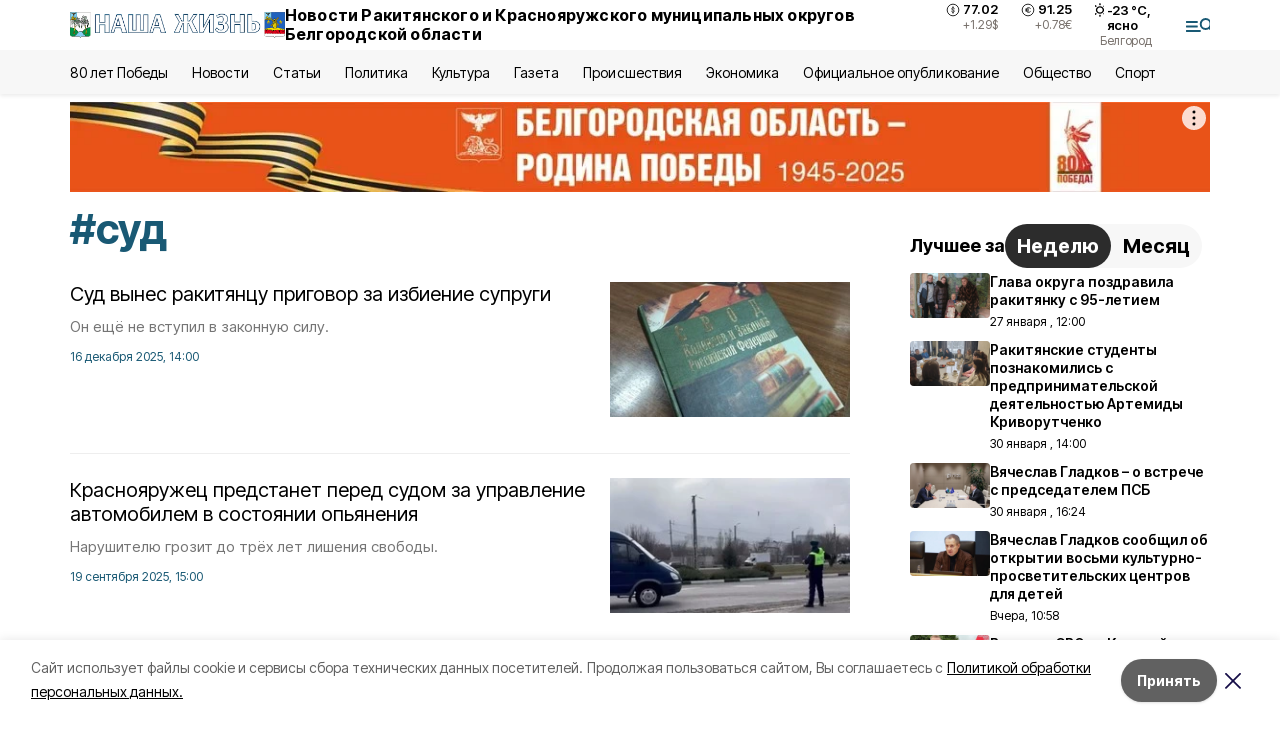

--- FILE ---
content_type: text/html; charset=utf-8
request_url: https://zhizn31.ru/tags/sud
body_size: 23841
content:
<!DOCTYPE html><html lang="ru" translate="no"><head><link rel="preconnect" href="https://fonts.googleapis.com"/><link rel="preconnect" href="https://fonts.gstatic.com" crossorigin="crossOrigin"/><script>window.yaContextCb = window.yaContextCb || []</script><script src="https://yandex.ru/ads/system/context.js" async=""></script><link rel="preconnect" href="https://fonts.gstatic.com" crossorigin /><meta charSet="utf-8"/><script async="" src="https://jsn.24smi.net/smi.js"></script><script>(window.smiq = window.smiq || []).push();</script><link rel="icon" href="https://zhizn31.ru/attachments/477dcf0a98315ed532c75cec310356d2054eb102/store/ad4e92b9f2590673302612b03404ce28a4fb6f8305a57a5ebdfebc6a5057/favicon_rac.ico" type="image/x-icon"/><style>:root {--active-color: #195974}</style><style>:root {--links-color: #195974</style><meta name="viewport" content="width=1250"/><meta name="yandex-verification" content="5e0ea2938cd31d73"/><meta name="google-site-verification" content="h0kPicqk7fY1qlC-ZpBMgjWzAWbZmaWi_rleXo69f8c"/><meta name="zen-verification"/><meta property="og:url" content="https://zhizn31.ru/tags/sud"/><meta property="og:type" content="website"/><meta property="og:image" content="https://zhizn31.ru/attachments/35a92c207d90dc62e19aed6b6ec9f22a39934973/store/3298a40b30eb4c79ed0833854c255aacd1cb6218b6b6370bcdc6abb3d648/nasha_zhizn_ispr_s_31_2x_6arhExq_w2PEDQo.png.800x600_q90_sharpen.png"/><link rel="canonical" href="https://zhizn31.ru/tags/sud"/><meta property="og:description" content="Онлайн СМИ Краснояружского и Ракитянского районов. Местные и региональные новости, а также статьи, обзоры, интервью и фоторепортажи."/><meta name="description" content="Онлайн СМИ Краснояружского и Ракитянского районов. Местные и региональные новости, а также статьи, обзоры, интервью и фоторепортажи."/><meta property="og:title" content="суд"/><title>Все новости на тему: суд | Наша жизнь31</title><meta property="og:title" content="Все новости на тему: суд | Наша жизнь31"/><meta property="og:description" content="Читайте последние актуальные новости главных событий Белгородской области на тему &quot;суд&quot; в ленте новостей на сайте Наша жизнь31"/><meta name="description" content="Читайте последние актуальные новости главных событий Белгородской области на тему &quot;суд&quot; в ленте новостей на сайте Наша жизнь31"/><meta name="next-head-count" content="21"/><link rel="preload" href="/_next/static/css/7525cea062d9ba07.css" as="style"/><link rel="stylesheet" href="/_next/static/css/7525cea062d9ba07.css" data-n-g=""/><link rel="preload" href="/_next/static/css/0436ab814cde24de.css" as="style"/><link rel="stylesheet" href="/_next/static/css/0436ab814cde24de.css" data-n-p=""/><noscript data-n-css=""></noscript><script defer="" nomodule="" src="/_next/static/chunks/polyfills-5cd94c89d3acac5f.js"></script><script src="/_next/static/chunks/webpack-606b0d219f2158c5.js" defer=""></script><script src="/_next/static/chunks/framework-568b840ecff66744.js" defer=""></script><script src="/_next/static/chunks/main-b3fb2db701131c64.js" defer=""></script><script src="/_next/static/chunks/pages/_app-732237c6c1065986.js" defer=""></script><script src="/_next/static/chunks/a4c92b5b-8873d9e3e06a0c69.js" defer=""></script><script src="/_next/static/chunks/2642-56c8aeb99d01ffb3.js" defer=""></script><script src="/_next/static/chunks/5917-949cd58c67d4f4f2.js" defer=""></script><script src="/_next/static/chunks/8127-1a99a37dbac18254.js" defer=""></script><script src="/_next/static/chunks/1770-7a6624c724bff677.js" defer=""></script><script src="/_next/static/chunks/1750-69935a66046293e3.js" defer=""></script><script src="/_next/static/chunks/pages/tags/%5Bslug%5D-d6b6b54cfad51563.js" defer=""></script><script src="/_next/static/vJKOEWHQQpt8ahsMjg6QB/_buildManifest.js" defer=""></script><script src="/_next/static/vJKOEWHQQpt8ahsMjg6QB/_ssgManifest.js" defer=""></script><script src="/_next/static/vJKOEWHQQpt8ahsMjg6QB/_middlewareManifest.js" defer=""></script><style data-href="https://fonts.googleapis.com/css2?family=Inter:wght@300;400;600;700;800;900&family=Rubik:wght@400;500;700&family=Manrope:wght@300;700;800&family=Raleway:wght@800;900&family=Montserrat:wght@400;600;700;800;900&display=swap">@font-face{font-family:'Inter';font-style:normal;font-weight:300;font-display:swap;src:url(https://fonts.gstatic.com/s/inter/v19/UcCO3FwrK3iLTeHuS_nVMrMxCp50SjIw2boKoduKmMEVuOKfMZs.woff) format('woff')}@font-face{font-family:'Inter';font-style:normal;font-weight:400;font-display:swap;src:url(https://fonts.gstatic.com/s/inter/v19/UcCO3FwrK3iLTeHuS_nVMrMxCp50SjIw2boKoduKmMEVuLyfMZs.woff) format('woff')}@font-face{font-family:'Inter';font-style:normal;font-weight:600;font-display:swap;src:url(https://fonts.gstatic.com/s/inter/v19/UcCO3FwrK3iLTeHuS_nVMrMxCp50SjIw2boKoduKmMEVuGKYMZs.woff) format('woff')}@font-face{font-family:'Inter';font-style:normal;font-weight:700;font-display:swap;src:url(https://fonts.gstatic.com/s/inter/v19/UcCO3FwrK3iLTeHuS_nVMrMxCp50SjIw2boKoduKmMEVuFuYMZs.woff) format('woff')}@font-face{font-family:'Inter';font-style:normal;font-weight:800;font-display:swap;src:url(https://fonts.gstatic.com/s/inter/v19/UcCO3FwrK3iLTeHuS_nVMrMxCp50SjIw2boKoduKmMEVuDyYMZs.woff) format('woff')}@font-face{font-family:'Inter';font-style:normal;font-weight:900;font-display:swap;src:url(https://fonts.gstatic.com/s/inter/v19/UcCO3FwrK3iLTeHuS_nVMrMxCp50SjIw2boKoduKmMEVuBWYMZs.woff) format('woff')}@font-face{font-family:'Manrope';font-style:normal;font-weight:300;font-display:swap;src:url(https://fonts.gstatic.com/s/manrope/v20/xn7_YHE41ni1AdIRqAuZuw1Bx9mbZk6jFO_G.woff) format('woff')}@font-face{font-family:'Manrope';font-style:normal;font-weight:700;font-display:swap;src:url(https://fonts.gstatic.com/s/manrope/v20/xn7_YHE41ni1AdIRqAuZuw1Bx9mbZk4aE-_G.woff) format('woff')}@font-face{font-family:'Manrope';font-style:normal;font-weight:800;font-display:swap;src:url(https://fonts.gstatic.com/s/manrope/v20/xn7_YHE41ni1AdIRqAuZuw1Bx9mbZk59E-_G.woff) format('woff')}@font-face{font-family:'Montserrat';font-style:normal;font-weight:400;font-display:swap;src:url(https://fonts.gstatic.com/s/montserrat/v31/JTUHjIg1_i6t8kCHKm4532VJOt5-QNFgpCtr6Ew9.woff) format('woff')}@font-face{font-family:'Montserrat';font-style:normal;font-weight:600;font-display:swap;src:url(https://fonts.gstatic.com/s/montserrat/v31/JTUHjIg1_i6t8kCHKm4532VJOt5-QNFgpCu170w9.woff) format('woff')}@font-face{font-family:'Montserrat';font-style:normal;font-weight:700;font-display:swap;src:url(https://fonts.gstatic.com/s/montserrat/v31/JTUHjIg1_i6t8kCHKm4532VJOt5-QNFgpCuM70w9.woff) format('woff')}@font-face{font-family:'Montserrat';font-style:normal;font-weight:800;font-display:swap;src:url(https://fonts.gstatic.com/s/montserrat/v31/JTUHjIg1_i6t8kCHKm4532VJOt5-QNFgpCvr70w9.woff) format('woff')}@font-face{font-family:'Montserrat';font-style:normal;font-weight:900;font-display:swap;src:url(https://fonts.gstatic.com/s/montserrat/v31/JTUHjIg1_i6t8kCHKm4532VJOt5-QNFgpCvC70w9.woff) format('woff')}@font-face{font-family:'Raleway';font-style:normal;font-weight:800;font-display:swap;src:url(https://fonts.gstatic.com/s/raleway/v36/1Ptxg8zYS_SKggPN4iEgvnHyvveLxVtapYCM.woff) format('woff')}@font-face{font-family:'Raleway';font-style:normal;font-weight:900;font-display:swap;src:url(https://fonts.gstatic.com/s/raleway/v36/1Ptxg8zYS_SKggPN4iEgvnHyvveLxVtzpYCM.woff) format('woff')}@font-face{font-family:'Rubik';font-style:normal;font-weight:400;font-display:swap;src:url(https://fonts.gstatic.com/s/rubik/v30/iJWZBXyIfDnIV5PNhY1KTN7Z-Yh-B4i1Uw.woff) format('woff')}@font-face{font-family:'Rubik';font-style:normal;font-weight:500;font-display:swap;src:url(https://fonts.gstatic.com/s/rubik/v30/iJWZBXyIfDnIV5PNhY1KTN7Z-Yh-NYi1Uw.woff) format('woff')}@font-face{font-family:'Rubik';font-style:normal;font-weight:700;font-display:swap;src:url(https://fonts.gstatic.com/s/rubik/v30/iJWZBXyIfDnIV5PNhY1KTN7Z-Yh-4I-1Uw.woff) format('woff')}@font-face{font-family:'Inter';font-style:normal;font-weight:300;font-display:swap;src:url(https://fonts.gstatic.com/s/inter/v19/UcC73FwrK3iLTeHuS_nVMrMxCp50SjIa2JL7W0Q5n-wU.woff2) format('woff2');unicode-range:U+0460-052F,U+1C80-1C8A,U+20B4,U+2DE0-2DFF,U+A640-A69F,U+FE2E-FE2F}@font-face{font-family:'Inter';font-style:normal;font-weight:300;font-display:swap;src:url(https://fonts.gstatic.com/s/inter/v19/UcC73FwrK3iLTeHuS_nVMrMxCp50SjIa0ZL7W0Q5n-wU.woff2) format('woff2');unicode-range:U+0301,U+0400-045F,U+0490-0491,U+04B0-04B1,U+2116}@font-face{font-family:'Inter';font-style:normal;font-weight:300;font-display:swap;src:url(https://fonts.gstatic.com/s/inter/v19/UcC73FwrK3iLTeHuS_nVMrMxCp50SjIa2ZL7W0Q5n-wU.woff2) format('woff2');unicode-range:U+1F00-1FFF}@font-face{font-family:'Inter';font-style:normal;font-weight:300;font-display:swap;src:url(https://fonts.gstatic.com/s/inter/v19/UcC73FwrK3iLTeHuS_nVMrMxCp50SjIa1pL7W0Q5n-wU.woff2) format('woff2');unicode-range:U+0370-0377,U+037A-037F,U+0384-038A,U+038C,U+038E-03A1,U+03A3-03FF}@font-face{font-family:'Inter';font-style:normal;font-weight:300;font-display:swap;src:url(https://fonts.gstatic.com/s/inter/v19/UcC73FwrK3iLTeHuS_nVMrMxCp50SjIa2pL7W0Q5n-wU.woff2) format('woff2');unicode-range:U+0102-0103,U+0110-0111,U+0128-0129,U+0168-0169,U+01A0-01A1,U+01AF-01B0,U+0300-0301,U+0303-0304,U+0308-0309,U+0323,U+0329,U+1EA0-1EF9,U+20AB}@font-face{font-family:'Inter';font-style:normal;font-weight:300;font-display:swap;src:url(https://fonts.gstatic.com/s/inter/v19/UcC73FwrK3iLTeHuS_nVMrMxCp50SjIa25L7W0Q5n-wU.woff2) format('woff2');unicode-range:U+0100-02BA,U+02BD-02C5,U+02C7-02CC,U+02CE-02D7,U+02DD-02FF,U+0304,U+0308,U+0329,U+1D00-1DBF,U+1E00-1E9F,U+1EF2-1EFF,U+2020,U+20A0-20AB,U+20AD-20C0,U+2113,U+2C60-2C7F,U+A720-A7FF}@font-face{font-family:'Inter';font-style:normal;font-weight:300;font-display:swap;src:url(https://fonts.gstatic.com/s/inter/v19/UcC73FwrK3iLTeHuS_nVMrMxCp50SjIa1ZL7W0Q5nw.woff2) format('woff2');unicode-range:U+0000-00FF,U+0131,U+0152-0153,U+02BB-02BC,U+02C6,U+02DA,U+02DC,U+0304,U+0308,U+0329,U+2000-206F,U+20AC,U+2122,U+2191,U+2193,U+2212,U+2215,U+FEFF,U+FFFD}@font-face{font-family:'Inter';font-style:normal;font-weight:400;font-display:swap;src:url(https://fonts.gstatic.com/s/inter/v19/UcC73FwrK3iLTeHuS_nVMrMxCp50SjIa2JL7W0Q5n-wU.woff2) format('woff2');unicode-range:U+0460-052F,U+1C80-1C8A,U+20B4,U+2DE0-2DFF,U+A640-A69F,U+FE2E-FE2F}@font-face{font-family:'Inter';font-style:normal;font-weight:400;font-display:swap;src:url(https://fonts.gstatic.com/s/inter/v19/UcC73FwrK3iLTeHuS_nVMrMxCp50SjIa0ZL7W0Q5n-wU.woff2) format('woff2');unicode-range:U+0301,U+0400-045F,U+0490-0491,U+04B0-04B1,U+2116}@font-face{font-family:'Inter';font-style:normal;font-weight:400;font-display:swap;src:url(https://fonts.gstatic.com/s/inter/v19/UcC73FwrK3iLTeHuS_nVMrMxCp50SjIa2ZL7W0Q5n-wU.woff2) format('woff2');unicode-range:U+1F00-1FFF}@font-face{font-family:'Inter';font-style:normal;font-weight:400;font-display:swap;src:url(https://fonts.gstatic.com/s/inter/v19/UcC73FwrK3iLTeHuS_nVMrMxCp50SjIa1pL7W0Q5n-wU.woff2) format('woff2');unicode-range:U+0370-0377,U+037A-037F,U+0384-038A,U+038C,U+038E-03A1,U+03A3-03FF}@font-face{font-family:'Inter';font-style:normal;font-weight:400;font-display:swap;src:url(https://fonts.gstatic.com/s/inter/v19/UcC73FwrK3iLTeHuS_nVMrMxCp50SjIa2pL7W0Q5n-wU.woff2) format('woff2');unicode-range:U+0102-0103,U+0110-0111,U+0128-0129,U+0168-0169,U+01A0-01A1,U+01AF-01B0,U+0300-0301,U+0303-0304,U+0308-0309,U+0323,U+0329,U+1EA0-1EF9,U+20AB}@font-face{font-family:'Inter';font-style:normal;font-weight:400;font-display:swap;src:url(https://fonts.gstatic.com/s/inter/v19/UcC73FwrK3iLTeHuS_nVMrMxCp50SjIa25L7W0Q5n-wU.woff2) format('woff2');unicode-range:U+0100-02BA,U+02BD-02C5,U+02C7-02CC,U+02CE-02D7,U+02DD-02FF,U+0304,U+0308,U+0329,U+1D00-1DBF,U+1E00-1E9F,U+1EF2-1EFF,U+2020,U+20A0-20AB,U+20AD-20C0,U+2113,U+2C60-2C7F,U+A720-A7FF}@font-face{font-family:'Inter';font-style:normal;font-weight:400;font-display:swap;src:url(https://fonts.gstatic.com/s/inter/v19/UcC73FwrK3iLTeHuS_nVMrMxCp50SjIa1ZL7W0Q5nw.woff2) format('woff2');unicode-range:U+0000-00FF,U+0131,U+0152-0153,U+02BB-02BC,U+02C6,U+02DA,U+02DC,U+0304,U+0308,U+0329,U+2000-206F,U+20AC,U+2122,U+2191,U+2193,U+2212,U+2215,U+FEFF,U+FFFD}@font-face{font-family:'Inter';font-style:normal;font-weight:600;font-display:swap;src:url(https://fonts.gstatic.com/s/inter/v19/UcC73FwrK3iLTeHuS_nVMrMxCp50SjIa2JL7W0Q5n-wU.woff2) format('woff2');unicode-range:U+0460-052F,U+1C80-1C8A,U+20B4,U+2DE0-2DFF,U+A640-A69F,U+FE2E-FE2F}@font-face{font-family:'Inter';font-style:normal;font-weight:600;font-display:swap;src:url(https://fonts.gstatic.com/s/inter/v19/UcC73FwrK3iLTeHuS_nVMrMxCp50SjIa0ZL7W0Q5n-wU.woff2) format('woff2');unicode-range:U+0301,U+0400-045F,U+0490-0491,U+04B0-04B1,U+2116}@font-face{font-family:'Inter';font-style:normal;font-weight:600;font-display:swap;src:url(https://fonts.gstatic.com/s/inter/v19/UcC73FwrK3iLTeHuS_nVMrMxCp50SjIa2ZL7W0Q5n-wU.woff2) format('woff2');unicode-range:U+1F00-1FFF}@font-face{font-family:'Inter';font-style:normal;font-weight:600;font-display:swap;src:url(https://fonts.gstatic.com/s/inter/v19/UcC73FwrK3iLTeHuS_nVMrMxCp50SjIa1pL7W0Q5n-wU.woff2) format('woff2');unicode-range:U+0370-0377,U+037A-037F,U+0384-038A,U+038C,U+038E-03A1,U+03A3-03FF}@font-face{font-family:'Inter';font-style:normal;font-weight:600;font-display:swap;src:url(https://fonts.gstatic.com/s/inter/v19/UcC73FwrK3iLTeHuS_nVMrMxCp50SjIa2pL7W0Q5n-wU.woff2) format('woff2');unicode-range:U+0102-0103,U+0110-0111,U+0128-0129,U+0168-0169,U+01A0-01A1,U+01AF-01B0,U+0300-0301,U+0303-0304,U+0308-0309,U+0323,U+0329,U+1EA0-1EF9,U+20AB}@font-face{font-family:'Inter';font-style:normal;font-weight:600;font-display:swap;src:url(https://fonts.gstatic.com/s/inter/v19/UcC73FwrK3iLTeHuS_nVMrMxCp50SjIa25L7W0Q5n-wU.woff2) format('woff2');unicode-range:U+0100-02BA,U+02BD-02C5,U+02C7-02CC,U+02CE-02D7,U+02DD-02FF,U+0304,U+0308,U+0329,U+1D00-1DBF,U+1E00-1E9F,U+1EF2-1EFF,U+2020,U+20A0-20AB,U+20AD-20C0,U+2113,U+2C60-2C7F,U+A720-A7FF}@font-face{font-family:'Inter';font-style:normal;font-weight:600;font-display:swap;src:url(https://fonts.gstatic.com/s/inter/v19/UcC73FwrK3iLTeHuS_nVMrMxCp50SjIa1ZL7W0Q5nw.woff2) format('woff2');unicode-range:U+0000-00FF,U+0131,U+0152-0153,U+02BB-02BC,U+02C6,U+02DA,U+02DC,U+0304,U+0308,U+0329,U+2000-206F,U+20AC,U+2122,U+2191,U+2193,U+2212,U+2215,U+FEFF,U+FFFD}@font-face{font-family:'Inter';font-style:normal;font-weight:700;font-display:swap;src:url(https://fonts.gstatic.com/s/inter/v19/UcC73FwrK3iLTeHuS_nVMrMxCp50SjIa2JL7W0Q5n-wU.woff2) format('woff2');unicode-range:U+0460-052F,U+1C80-1C8A,U+20B4,U+2DE0-2DFF,U+A640-A69F,U+FE2E-FE2F}@font-face{font-family:'Inter';font-style:normal;font-weight:700;font-display:swap;src:url(https://fonts.gstatic.com/s/inter/v19/UcC73FwrK3iLTeHuS_nVMrMxCp50SjIa0ZL7W0Q5n-wU.woff2) format('woff2');unicode-range:U+0301,U+0400-045F,U+0490-0491,U+04B0-04B1,U+2116}@font-face{font-family:'Inter';font-style:normal;font-weight:700;font-display:swap;src:url(https://fonts.gstatic.com/s/inter/v19/UcC73FwrK3iLTeHuS_nVMrMxCp50SjIa2ZL7W0Q5n-wU.woff2) format('woff2');unicode-range:U+1F00-1FFF}@font-face{font-family:'Inter';font-style:normal;font-weight:700;font-display:swap;src:url(https://fonts.gstatic.com/s/inter/v19/UcC73FwrK3iLTeHuS_nVMrMxCp50SjIa1pL7W0Q5n-wU.woff2) format('woff2');unicode-range:U+0370-0377,U+037A-037F,U+0384-038A,U+038C,U+038E-03A1,U+03A3-03FF}@font-face{font-family:'Inter';font-style:normal;font-weight:700;font-display:swap;src:url(https://fonts.gstatic.com/s/inter/v19/UcC73FwrK3iLTeHuS_nVMrMxCp50SjIa2pL7W0Q5n-wU.woff2) format('woff2');unicode-range:U+0102-0103,U+0110-0111,U+0128-0129,U+0168-0169,U+01A0-01A1,U+01AF-01B0,U+0300-0301,U+0303-0304,U+0308-0309,U+0323,U+0329,U+1EA0-1EF9,U+20AB}@font-face{font-family:'Inter';font-style:normal;font-weight:700;font-display:swap;src:url(https://fonts.gstatic.com/s/inter/v19/UcC73FwrK3iLTeHuS_nVMrMxCp50SjIa25L7W0Q5n-wU.woff2) format('woff2');unicode-range:U+0100-02BA,U+02BD-02C5,U+02C7-02CC,U+02CE-02D7,U+02DD-02FF,U+0304,U+0308,U+0329,U+1D00-1DBF,U+1E00-1E9F,U+1EF2-1EFF,U+2020,U+20A0-20AB,U+20AD-20C0,U+2113,U+2C60-2C7F,U+A720-A7FF}@font-face{font-family:'Inter';font-style:normal;font-weight:700;font-display:swap;src:url(https://fonts.gstatic.com/s/inter/v19/UcC73FwrK3iLTeHuS_nVMrMxCp50SjIa1ZL7W0Q5nw.woff2) format('woff2');unicode-range:U+0000-00FF,U+0131,U+0152-0153,U+02BB-02BC,U+02C6,U+02DA,U+02DC,U+0304,U+0308,U+0329,U+2000-206F,U+20AC,U+2122,U+2191,U+2193,U+2212,U+2215,U+FEFF,U+FFFD}@font-face{font-family:'Inter';font-style:normal;font-weight:800;font-display:swap;src:url(https://fonts.gstatic.com/s/inter/v19/UcC73FwrK3iLTeHuS_nVMrMxCp50SjIa2JL7W0Q5n-wU.woff2) format('woff2');unicode-range:U+0460-052F,U+1C80-1C8A,U+20B4,U+2DE0-2DFF,U+A640-A69F,U+FE2E-FE2F}@font-face{font-family:'Inter';font-style:normal;font-weight:800;font-display:swap;src:url(https://fonts.gstatic.com/s/inter/v19/UcC73FwrK3iLTeHuS_nVMrMxCp50SjIa0ZL7W0Q5n-wU.woff2) format('woff2');unicode-range:U+0301,U+0400-045F,U+0490-0491,U+04B0-04B1,U+2116}@font-face{font-family:'Inter';font-style:normal;font-weight:800;font-display:swap;src:url(https://fonts.gstatic.com/s/inter/v19/UcC73FwrK3iLTeHuS_nVMrMxCp50SjIa2ZL7W0Q5n-wU.woff2) format('woff2');unicode-range:U+1F00-1FFF}@font-face{font-family:'Inter';font-style:normal;font-weight:800;font-display:swap;src:url(https://fonts.gstatic.com/s/inter/v19/UcC73FwrK3iLTeHuS_nVMrMxCp50SjIa1pL7W0Q5n-wU.woff2) format('woff2');unicode-range:U+0370-0377,U+037A-037F,U+0384-038A,U+038C,U+038E-03A1,U+03A3-03FF}@font-face{font-family:'Inter';font-style:normal;font-weight:800;font-display:swap;src:url(https://fonts.gstatic.com/s/inter/v19/UcC73FwrK3iLTeHuS_nVMrMxCp50SjIa2pL7W0Q5n-wU.woff2) format('woff2');unicode-range:U+0102-0103,U+0110-0111,U+0128-0129,U+0168-0169,U+01A0-01A1,U+01AF-01B0,U+0300-0301,U+0303-0304,U+0308-0309,U+0323,U+0329,U+1EA0-1EF9,U+20AB}@font-face{font-family:'Inter';font-style:normal;font-weight:800;font-display:swap;src:url(https://fonts.gstatic.com/s/inter/v19/UcC73FwrK3iLTeHuS_nVMrMxCp50SjIa25L7W0Q5n-wU.woff2) format('woff2');unicode-range:U+0100-02BA,U+02BD-02C5,U+02C7-02CC,U+02CE-02D7,U+02DD-02FF,U+0304,U+0308,U+0329,U+1D00-1DBF,U+1E00-1E9F,U+1EF2-1EFF,U+2020,U+20A0-20AB,U+20AD-20C0,U+2113,U+2C60-2C7F,U+A720-A7FF}@font-face{font-family:'Inter';font-style:normal;font-weight:800;font-display:swap;src:url(https://fonts.gstatic.com/s/inter/v19/UcC73FwrK3iLTeHuS_nVMrMxCp50SjIa1ZL7W0Q5nw.woff2) format('woff2');unicode-range:U+0000-00FF,U+0131,U+0152-0153,U+02BB-02BC,U+02C6,U+02DA,U+02DC,U+0304,U+0308,U+0329,U+2000-206F,U+20AC,U+2122,U+2191,U+2193,U+2212,U+2215,U+FEFF,U+FFFD}@font-face{font-family:'Inter';font-style:normal;font-weight:900;font-display:swap;src:url(https://fonts.gstatic.com/s/inter/v19/UcC73FwrK3iLTeHuS_nVMrMxCp50SjIa2JL7W0Q5n-wU.woff2) format('woff2');unicode-range:U+0460-052F,U+1C80-1C8A,U+20B4,U+2DE0-2DFF,U+A640-A69F,U+FE2E-FE2F}@font-face{font-family:'Inter';font-style:normal;font-weight:900;font-display:swap;src:url(https://fonts.gstatic.com/s/inter/v19/UcC73FwrK3iLTeHuS_nVMrMxCp50SjIa0ZL7W0Q5n-wU.woff2) format('woff2');unicode-range:U+0301,U+0400-045F,U+0490-0491,U+04B0-04B1,U+2116}@font-face{font-family:'Inter';font-style:normal;font-weight:900;font-display:swap;src:url(https://fonts.gstatic.com/s/inter/v19/UcC73FwrK3iLTeHuS_nVMrMxCp50SjIa2ZL7W0Q5n-wU.woff2) format('woff2');unicode-range:U+1F00-1FFF}@font-face{font-family:'Inter';font-style:normal;font-weight:900;font-display:swap;src:url(https://fonts.gstatic.com/s/inter/v19/UcC73FwrK3iLTeHuS_nVMrMxCp50SjIa1pL7W0Q5n-wU.woff2) format('woff2');unicode-range:U+0370-0377,U+037A-037F,U+0384-038A,U+038C,U+038E-03A1,U+03A3-03FF}@font-face{font-family:'Inter';font-style:normal;font-weight:900;font-display:swap;src:url(https://fonts.gstatic.com/s/inter/v19/UcC73FwrK3iLTeHuS_nVMrMxCp50SjIa2pL7W0Q5n-wU.woff2) format('woff2');unicode-range:U+0102-0103,U+0110-0111,U+0128-0129,U+0168-0169,U+01A0-01A1,U+01AF-01B0,U+0300-0301,U+0303-0304,U+0308-0309,U+0323,U+0329,U+1EA0-1EF9,U+20AB}@font-face{font-family:'Inter';font-style:normal;font-weight:900;font-display:swap;src:url(https://fonts.gstatic.com/s/inter/v19/UcC73FwrK3iLTeHuS_nVMrMxCp50SjIa25L7W0Q5n-wU.woff2) format('woff2');unicode-range:U+0100-02BA,U+02BD-02C5,U+02C7-02CC,U+02CE-02D7,U+02DD-02FF,U+0304,U+0308,U+0329,U+1D00-1DBF,U+1E00-1E9F,U+1EF2-1EFF,U+2020,U+20A0-20AB,U+20AD-20C0,U+2113,U+2C60-2C7F,U+A720-A7FF}@font-face{font-family:'Inter';font-style:normal;font-weight:900;font-display:swap;src:url(https://fonts.gstatic.com/s/inter/v19/UcC73FwrK3iLTeHuS_nVMrMxCp50SjIa1ZL7W0Q5nw.woff2) format('woff2');unicode-range:U+0000-00FF,U+0131,U+0152-0153,U+02BB-02BC,U+02C6,U+02DA,U+02DC,U+0304,U+0308,U+0329,U+2000-206F,U+20AC,U+2122,U+2191,U+2193,U+2212,U+2215,U+FEFF,U+FFFD}@font-face{font-family:'Manrope';font-style:normal;font-weight:300;font-display:swap;src:url(https://fonts.gstatic.com/s/manrope/v20/xn7gYHE41ni1AdIRggqxSvfedN62Zw.woff2) format('woff2');unicode-range:U+0460-052F,U+1C80-1C8A,U+20B4,U+2DE0-2DFF,U+A640-A69F,U+FE2E-FE2F}@font-face{font-family:'Manrope';font-style:normal;font-weight:300;font-display:swap;src:url(https://fonts.gstatic.com/s/manrope/v20/xn7gYHE41ni1AdIRggOxSvfedN62Zw.woff2) format('woff2');unicode-range:U+0301,U+0400-045F,U+0490-0491,U+04B0-04B1,U+2116}@font-face{font-family:'Manrope';font-style:normal;font-weight:300;font-display:swap;src:url(https://fonts.gstatic.com/s/manrope/v20/xn7gYHE41ni1AdIRggSxSvfedN62Zw.woff2) format('woff2');unicode-range:U+0370-0377,U+037A-037F,U+0384-038A,U+038C,U+038E-03A1,U+03A3-03FF}@font-face{font-family:'Manrope';font-style:normal;font-weight:300;font-display:swap;src:url(https://fonts.gstatic.com/s/manrope/v20/xn7gYHE41ni1AdIRggixSvfedN62Zw.woff2) format('woff2');unicode-range:U+0102-0103,U+0110-0111,U+0128-0129,U+0168-0169,U+01A0-01A1,U+01AF-01B0,U+0300-0301,U+0303-0304,U+0308-0309,U+0323,U+0329,U+1EA0-1EF9,U+20AB}@font-face{font-family:'Manrope';font-style:normal;font-weight:300;font-display:swap;src:url(https://fonts.gstatic.com/s/manrope/v20/xn7gYHE41ni1AdIRggmxSvfedN62Zw.woff2) format('woff2');unicode-range:U+0100-02BA,U+02BD-02C5,U+02C7-02CC,U+02CE-02D7,U+02DD-02FF,U+0304,U+0308,U+0329,U+1D00-1DBF,U+1E00-1E9F,U+1EF2-1EFF,U+2020,U+20A0-20AB,U+20AD-20C0,U+2113,U+2C60-2C7F,U+A720-A7FF}@font-face{font-family:'Manrope';font-style:normal;font-weight:300;font-display:swap;src:url(https://fonts.gstatic.com/s/manrope/v20/xn7gYHE41ni1AdIRggexSvfedN4.woff2) format('woff2');unicode-range:U+0000-00FF,U+0131,U+0152-0153,U+02BB-02BC,U+02C6,U+02DA,U+02DC,U+0304,U+0308,U+0329,U+2000-206F,U+20AC,U+2122,U+2191,U+2193,U+2212,U+2215,U+FEFF,U+FFFD}@font-face{font-family:'Manrope';font-style:normal;font-weight:700;font-display:swap;src:url(https://fonts.gstatic.com/s/manrope/v20/xn7gYHE41ni1AdIRggqxSvfedN62Zw.woff2) format('woff2');unicode-range:U+0460-052F,U+1C80-1C8A,U+20B4,U+2DE0-2DFF,U+A640-A69F,U+FE2E-FE2F}@font-face{font-family:'Manrope';font-style:normal;font-weight:700;font-display:swap;src:url(https://fonts.gstatic.com/s/manrope/v20/xn7gYHE41ni1AdIRggOxSvfedN62Zw.woff2) format('woff2');unicode-range:U+0301,U+0400-045F,U+0490-0491,U+04B0-04B1,U+2116}@font-face{font-family:'Manrope';font-style:normal;font-weight:700;font-display:swap;src:url(https://fonts.gstatic.com/s/manrope/v20/xn7gYHE41ni1AdIRggSxSvfedN62Zw.woff2) format('woff2');unicode-range:U+0370-0377,U+037A-037F,U+0384-038A,U+038C,U+038E-03A1,U+03A3-03FF}@font-face{font-family:'Manrope';font-style:normal;font-weight:700;font-display:swap;src:url(https://fonts.gstatic.com/s/manrope/v20/xn7gYHE41ni1AdIRggixSvfedN62Zw.woff2) format('woff2');unicode-range:U+0102-0103,U+0110-0111,U+0128-0129,U+0168-0169,U+01A0-01A1,U+01AF-01B0,U+0300-0301,U+0303-0304,U+0308-0309,U+0323,U+0329,U+1EA0-1EF9,U+20AB}@font-face{font-family:'Manrope';font-style:normal;font-weight:700;font-display:swap;src:url(https://fonts.gstatic.com/s/manrope/v20/xn7gYHE41ni1AdIRggmxSvfedN62Zw.woff2) format('woff2');unicode-range:U+0100-02BA,U+02BD-02C5,U+02C7-02CC,U+02CE-02D7,U+02DD-02FF,U+0304,U+0308,U+0329,U+1D00-1DBF,U+1E00-1E9F,U+1EF2-1EFF,U+2020,U+20A0-20AB,U+20AD-20C0,U+2113,U+2C60-2C7F,U+A720-A7FF}@font-face{font-family:'Manrope';font-style:normal;font-weight:700;font-display:swap;src:url(https://fonts.gstatic.com/s/manrope/v20/xn7gYHE41ni1AdIRggexSvfedN4.woff2) format('woff2');unicode-range:U+0000-00FF,U+0131,U+0152-0153,U+02BB-02BC,U+02C6,U+02DA,U+02DC,U+0304,U+0308,U+0329,U+2000-206F,U+20AC,U+2122,U+2191,U+2193,U+2212,U+2215,U+FEFF,U+FFFD}@font-face{font-family:'Manrope';font-style:normal;font-weight:800;font-display:swap;src:url(https://fonts.gstatic.com/s/manrope/v20/xn7gYHE41ni1AdIRggqxSvfedN62Zw.woff2) format('woff2');unicode-range:U+0460-052F,U+1C80-1C8A,U+20B4,U+2DE0-2DFF,U+A640-A69F,U+FE2E-FE2F}@font-face{font-family:'Manrope';font-style:normal;font-weight:800;font-display:swap;src:url(https://fonts.gstatic.com/s/manrope/v20/xn7gYHE41ni1AdIRggOxSvfedN62Zw.woff2) format('woff2');unicode-range:U+0301,U+0400-045F,U+0490-0491,U+04B0-04B1,U+2116}@font-face{font-family:'Manrope';font-style:normal;font-weight:800;font-display:swap;src:url(https://fonts.gstatic.com/s/manrope/v20/xn7gYHE41ni1AdIRggSxSvfedN62Zw.woff2) format('woff2');unicode-range:U+0370-0377,U+037A-037F,U+0384-038A,U+038C,U+038E-03A1,U+03A3-03FF}@font-face{font-family:'Manrope';font-style:normal;font-weight:800;font-display:swap;src:url(https://fonts.gstatic.com/s/manrope/v20/xn7gYHE41ni1AdIRggixSvfedN62Zw.woff2) format('woff2');unicode-range:U+0102-0103,U+0110-0111,U+0128-0129,U+0168-0169,U+01A0-01A1,U+01AF-01B0,U+0300-0301,U+0303-0304,U+0308-0309,U+0323,U+0329,U+1EA0-1EF9,U+20AB}@font-face{font-family:'Manrope';font-style:normal;font-weight:800;font-display:swap;src:url(https://fonts.gstatic.com/s/manrope/v20/xn7gYHE41ni1AdIRggmxSvfedN62Zw.woff2) format('woff2');unicode-range:U+0100-02BA,U+02BD-02C5,U+02C7-02CC,U+02CE-02D7,U+02DD-02FF,U+0304,U+0308,U+0329,U+1D00-1DBF,U+1E00-1E9F,U+1EF2-1EFF,U+2020,U+20A0-20AB,U+20AD-20C0,U+2113,U+2C60-2C7F,U+A720-A7FF}@font-face{font-family:'Manrope';font-style:normal;font-weight:800;font-display:swap;src:url(https://fonts.gstatic.com/s/manrope/v20/xn7gYHE41ni1AdIRggexSvfedN4.woff2) format('woff2');unicode-range:U+0000-00FF,U+0131,U+0152-0153,U+02BB-02BC,U+02C6,U+02DA,U+02DC,U+0304,U+0308,U+0329,U+2000-206F,U+20AC,U+2122,U+2191,U+2193,U+2212,U+2215,U+FEFF,U+FFFD}@font-face{font-family:'Montserrat';font-style:normal;font-weight:400;font-display:swap;src:url(https://fonts.gstatic.com/s/montserrat/v31/JTUSjIg1_i6t8kCHKm459WRhyyTh89ZNpQ.woff2) format('woff2');unicode-range:U+0460-052F,U+1C80-1C8A,U+20B4,U+2DE0-2DFF,U+A640-A69F,U+FE2E-FE2F}@font-face{font-family:'Montserrat';font-style:normal;font-weight:400;font-display:swap;src:url(https://fonts.gstatic.com/s/montserrat/v31/JTUSjIg1_i6t8kCHKm459W1hyyTh89ZNpQ.woff2) format('woff2');unicode-range:U+0301,U+0400-045F,U+0490-0491,U+04B0-04B1,U+2116}@font-face{font-family:'Montserrat';font-style:normal;font-weight:400;font-display:swap;src:url(https://fonts.gstatic.com/s/montserrat/v31/JTUSjIg1_i6t8kCHKm459WZhyyTh89ZNpQ.woff2) format('woff2');unicode-range:U+0102-0103,U+0110-0111,U+0128-0129,U+0168-0169,U+01A0-01A1,U+01AF-01B0,U+0300-0301,U+0303-0304,U+0308-0309,U+0323,U+0329,U+1EA0-1EF9,U+20AB}@font-face{font-family:'Montserrat';font-style:normal;font-weight:400;font-display:swap;src:url(https://fonts.gstatic.com/s/montserrat/v31/JTUSjIg1_i6t8kCHKm459WdhyyTh89ZNpQ.woff2) format('woff2');unicode-range:U+0100-02BA,U+02BD-02C5,U+02C7-02CC,U+02CE-02D7,U+02DD-02FF,U+0304,U+0308,U+0329,U+1D00-1DBF,U+1E00-1E9F,U+1EF2-1EFF,U+2020,U+20A0-20AB,U+20AD-20C0,U+2113,U+2C60-2C7F,U+A720-A7FF}@font-face{font-family:'Montserrat';font-style:normal;font-weight:400;font-display:swap;src:url(https://fonts.gstatic.com/s/montserrat/v31/JTUSjIg1_i6t8kCHKm459WlhyyTh89Y.woff2) format('woff2');unicode-range:U+0000-00FF,U+0131,U+0152-0153,U+02BB-02BC,U+02C6,U+02DA,U+02DC,U+0304,U+0308,U+0329,U+2000-206F,U+20AC,U+2122,U+2191,U+2193,U+2212,U+2215,U+FEFF,U+FFFD}@font-face{font-family:'Montserrat';font-style:normal;font-weight:600;font-display:swap;src:url(https://fonts.gstatic.com/s/montserrat/v31/JTUSjIg1_i6t8kCHKm459WRhyyTh89ZNpQ.woff2) format('woff2');unicode-range:U+0460-052F,U+1C80-1C8A,U+20B4,U+2DE0-2DFF,U+A640-A69F,U+FE2E-FE2F}@font-face{font-family:'Montserrat';font-style:normal;font-weight:600;font-display:swap;src:url(https://fonts.gstatic.com/s/montserrat/v31/JTUSjIg1_i6t8kCHKm459W1hyyTh89ZNpQ.woff2) format('woff2');unicode-range:U+0301,U+0400-045F,U+0490-0491,U+04B0-04B1,U+2116}@font-face{font-family:'Montserrat';font-style:normal;font-weight:600;font-display:swap;src:url(https://fonts.gstatic.com/s/montserrat/v31/JTUSjIg1_i6t8kCHKm459WZhyyTh89ZNpQ.woff2) format('woff2');unicode-range:U+0102-0103,U+0110-0111,U+0128-0129,U+0168-0169,U+01A0-01A1,U+01AF-01B0,U+0300-0301,U+0303-0304,U+0308-0309,U+0323,U+0329,U+1EA0-1EF9,U+20AB}@font-face{font-family:'Montserrat';font-style:normal;font-weight:600;font-display:swap;src:url(https://fonts.gstatic.com/s/montserrat/v31/JTUSjIg1_i6t8kCHKm459WdhyyTh89ZNpQ.woff2) format('woff2');unicode-range:U+0100-02BA,U+02BD-02C5,U+02C7-02CC,U+02CE-02D7,U+02DD-02FF,U+0304,U+0308,U+0329,U+1D00-1DBF,U+1E00-1E9F,U+1EF2-1EFF,U+2020,U+20A0-20AB,U+20AD-20C0,U+2113,U+2C60-2C7F,U+A720-A7FF}@font-face{font-family:'Montserrat';font-style:normal;font-weight:600;font-display:swap;src:url(https://fonts.gstatic.com/s/montserrat/v31/JTUSjIg1_i6t8kCHKm459WlhyyTh89Y.woff2) format('woff2');unicode-range:U+0000-00FF,U+0131,U+0152-0153,U+02BB-02BC,U+02C6,U+02DA,U+02DC,U+0304,U+0308,U+0329,U+2000-206F,U+20AC,U+2122,U+2191,U+2193,U+2212,U+2215,U+FEFF,U+FFFD}@font-face{font-family:'Montserrat';font-style:normal;font-weight:700;font-display:swap;src:url(https://fonts.gstatic.com/s/montserrat/v31/JTUSjIg1_i6t8kCHKm459WRhyyTh89ZNpQ.woff2) format('woff2');unicode-range:U+0460-052F,U+1C80-1C8A,U+20B4,U+2DE0-2DFF,U+A640-A69F,U+FE2E-FE2F}@font-face{font-family:'Montserrat';font-style:normal;font-weight:700;font-display:swap;src:url(https://fonts.gstatic.com/s/montserrat/v31/JTUSjIg1_i6t8kCHKm459W1hyyTh89ZNpQ.woff2) format('woff2');unicode-range:U+0301,U+0400-045F,U+0490-0491,U+04B0-04B1,U+2116}@font-face{font-family:'Montserrat';font-style:normal;font-weight:700;font-display:swap;src:url(https://fonts.gstatic.com/s/montserrat/v31/JTUSjIg1_i6t8kCHKm459WZhyyTh89ZNpQ.woff2) format('woff2');unicode-range:U+0102-0103,U+0110-0111,U+0128-0129,U+0168-0169,U+01A0-01A1,U+01AF-01B0,U+0300-0301,U+0303-0304,U+0308-0309,U+0323,U+0329,U+1EA0-1EF9,U+20AB}@font-face{font-family:'Montserrat';font-style:normal;font-weight:700;font-display:swap;src:url(https://fonts.gstatic.com/s/montserrat/v31/JTUSjIg1_i6t8kCHKm459WdhyyTh89ZNpQ.woff2) format('woff2');unicode-range:U+0100-02BA,U+02BD-02C5,U+02C7-02CC,U+02CE-02D7,U+02DD-02FF,U+0304,U+0308,U+0329,U+1D00-1DBF,U+1E00-1E9F,U+1EF2-1EFF,U+2020,U+20A0-20AB,U+20AD-20C0,U+2113,U+2C60-2C7F,U+A720-A7FF}@font-face{font-family:'Montserrat';font-style:normal;font-weight:700;font-display:swap;src:url(https://fonts.gstatic.com/s/montserrat/v31/JTUSjIg1_i6t8kCHKm459WlhyyTh89Y.woff2) format('woff2');unicode-range:U+0000-00FF,U+0131,U+0152-0153,U+02BB-02BC,U+02C6,U+02DA,U+02DC,U+0304,U+0308,U+0329,U+2000-206F,U+20AC,U+2122,U+2191,U+2193,U+2212,U+2215,U+FEFF,U+FFFD}@font-face{font-family:'Montserrat';font-style:normal;font-weight:800;font-display:swap;src:url(https://fonts.gstatic.com/s/montserrat/v31/JTUSjIg1_i6t8kCHKm459WRhyyTh89ZNpQ.woff2) format('woff2');unicode-range:U+0460-052F,U+1C80-1C8A,U+20B4,U+2DE0-2DFF,U+A640-A69F,U+FE2E-FE2F}@font-face{font-family:'Montserrat';font-style:normal;font-weight:800;font-display:swap;src:url(https://fonts.gstatic.com/s/montserrat/v31/JTUSjIg1_i6t8kCHKm459W1hyyTh89ZNpQ.woff2) format('woff2');unicode-range:U+0301,U+0400-045F,U+0490-0491,U+04B0-04B1,U+2116}@font-face{font-family:'Montserrat';font-style:normal;font-weight:800;font-display:swap;src:url(https://fonts.gstatic.com/s/montserrat/v31/JTUSjIg1_i6t8kCHKm459WZhyyTh89ZNpQ.woff2) format('woff2');unicode-range:U+0102-0103,U+0110-0111,U+0128-0129,U+0168-0169,U+01A0-01A1,U+01AF-01B0,U+0300-0301,U+0303-0304,U+0308-0309,U+0323,U+0329,U+1EA0-1EF9,U+20AB}@font-face{font-family:'Montserrat';font-style:normal;font-weight:800;font-display:swap;src:url(https://fonts.gstatic.com/s/montserrat/v31/JTUSjIg1_i6t8kCHKm459WdhyyTh89ZNpQ.woff2) format('woff2');unicode-range:U+0100-02BA,U+02BD-02C5,U+02C7-02CC,U+02CE-02D7,U+02DD-02FF,U+0304,U+0308,U+0329,U+1D00-1DBF,U+1E00-1E9F,U+1EF2-1EFF,U+2020,U+20A0-20AB,U+20AD-20C0,U+2113,U+2C60-2C7F,U+A720-A7FF}@font-face{font-family:'Montserrat';font-style:normal;font-weight:800;font-display:swap;src:url(https://fonts.gstatic.com/s/montserrat/v31/JTUSjIg1_i6t8kCHKm459WlhyyTh89Y.woff2) format('woff2');unicode-range:U+0000-00FF,U+0131,U+0152-0153,U+02BB-02BC,U+02C6,U+02DA,U+02DC,U+0304,U+0308,U+0329,U+2000-206F,U+20AC,U+2122,U+2191,U+2193,U+2212,U+2215,U+FEFF,U+FFFD}@font-face{font-family:'Montserrat';font-style:normal;font-weight:900;font-display:swap;src:url(https://fonts.gstatic.com/s/montserrat/v31/JTUSjIg1_i6t8kCHKm459WRhyyTh89ZNpQ.woff2) format('woff2');unicode-range:U+0460-052F,U+1C80-1C8A,U+20B4,U+2DE0-2DFF,U+A640-A69F,U+FE2E-FE2F}@font-face{font-family:'Montserrat';font-style:normal;font-weight:900;font-display:swap;src:url(https://fonts.gstatic.com/s/montserrat/v31/JTUSjIg1_i6t8kCHKm459W1hyyTh89ZNpQ.woff2) format('woff2');unicode-range:U+0301,U+0400-045F,U+0490-0491,U+04B0-04B1,U+2116}@font-face{font-family:'Montserrat';font-style:normal;font-weight:900;font-display:swap;src:url(https://fonts.gstatic.com/s/montserrat/v31/JTUSjIg1_i6t8kCHKm459WZhyyTh89ZNpQ.woff2) format('woff2');unicode-range:U+0102-0103,U+0110-0111,U+0128-0129,U+0168-0169,U+01A0-01A1,U+01AF-01B0,U+0300-0301,U+0303-0304,U+0308-0309,U+0323,U+0329,U+1EA0-1EF9,U+20AB}@font-face{font-family:'Montserrat';font-style:normal;font-weight:900;font-display:swap;src:url(https://fonts.gstatic.com/s/montserrat/v31/JTUSjIg1_i6t8kCHKm459WdhyyTh89ZNpQ.woff2) format('woff2');unicode-range:U+0100-02BA,U+02BD-02C5,U+02C7-02CC,U+02CE-02D7,U+02DD-02FF,U+0304,U+0308,U+0329,U+1D00-1DBF,U+1E00-1E9F,U+1EF2-1EFF,U+2020,U+20A0-20AB,U+20AD-20C0,U+2113,U+2C60-2C7F,U+A720-A7FF}@font-face{font-family:'Montserrat';font-style:normal;font-weight:900;font-display:swap;src:url(https://fonts.gstatic.com/s/montserrat/v31/JTUSjIg1_i6t8kCHKm459WlhyyTh89Y.woff2) format('woff2');unicode-range:U+0000-00FF,U+0131,U+0152-0153,U+02BB-02BC,U+02C6,U+02DA,U+02DC,U+0304,U+0308,U+0329,U+2000-206F,U+20AC,U+2122,U+2191,U+2193,U+2212,U+2215,U+FEFF,U+FFFD}@font-face{font-family:'Raleway';font-style:normal;font-weight:800;font-display:swap;src:url(https://fonts.gstatic.com/s/raleway/v36/1Ptug8zYS_SKggPNyCAIT4ttDfCmxA.woff2) format('woff2');unicode-range:U+0460-052F,U+1C80-1C8A,U+20B4,U+2DE0-2DFF,U+A640-A69F,U+FE2E-FE2F}@font-face{font-family:'Raleway';font-style:normal;font-weight:800;font-display:swap;src:url(https://fonts.gstatic.com/s/raleway/v36/1Ptug8zYS_SKggPNyCkIT4ttDfCmxA.woff2) format('woff2');unicode-range:U+0301,U+0400-045F,U+0490-0491,U+04B0-04B1,U+2116}@font-face{font-family:'Raleway';font-style:normal;font-weight:800;font-display:swap;src:url(https://fonts.gstatic.com/s/raleway/v36/1Ptug8zYS_SKggPNyCIIT4ttDfCmxA.woff2) format('woff2');unicode-range:U+0102-0103,U+0110-0111,U+0128-0129,U+0168-0169,U+01A0-01A1,U+01AF-01B0,U+0300-0301,U+0303-0304,U+0308-0309,U+0323,U+0329,U+1EA0-1EF9,U+20AB}@font-face{font-family:'Raleway';font-style:normal;font-weight:800;font-display:swap;src:url(https://fonts.gstatic.com/s/raleway/v36/1Ptug8zYS_SKggPNyCMIT4ttDfCmxA.woff2) format('woff2');unicode-range:U+0100-02BA,U+02BD-02C5,U+02C7-02CC,U+02CE-02D7,U+02DD-02FF,U+0304,U+0308,U+0329,U+1D00-1DBF,U+1E00-1E9F,U+1EF2-1EFF,U+2020,U+20A0-20AB,U+20AD-20C0,U+2113,U+2C60-2C7F,U+A720-A7FF}@font-face{font-family:'Raleway';font-style:normal;font-weight:800;font-display:swap;src:url(https://fonts.gstatic.com/s/raleway/v36/1Ptug8zYS_SKggPNyC0IT4ttDfA.woff2) format('woff2');unicode-range:U+0000-00FF,U+0131,U+0152-0153,U+02BB-02BC,U+02C6,U+02DA,U+02DC,U+0304,U+0308,U+0329,U+2000-206F,U+20AC,U+2122,U+2191,U+2193,U+2212,U+2215,U+FEFF,U+FFFD}@font-face{font-family:'Raleway';font-style:normal;font-weight:900;font-display:swap;src:url(https://fonts.gstatic.com/s/raleway/v36/1Ptug8zYS_SKggPNyCAIT4ttDfCmxA.woff2) format('woff2');unicode-range:U+0460-052F,U+1C80-1C8A,U+20B4,U+2DE0-2DFF,U+A640-A69F,U+FE2E-FE2F}@font-face{font-family:'Raleway';font-style:normal;font-weight:900;font-display:swap;src:url(https://fonts.gstatic.com/s/raleway/v36/1Ptug8zYS_SKggPNyCkIT4ttDfCmxA.woff2) format('woff2');unicode-range:U+0301,U+0400-045F,U+0490-0491,U+04B0-04B1,U+2116}@font-face{font-family:'Raleway';font-style:normal;font-weight:900;font-display:swap;src:url(https://fonts.gstatic.com/s/raleway/v36/1Ptug8zYS_SKggPNyCIIT4ttDfCmxA.woff2) format('woff2');unicode-range:U+0102-0103,U+0110-0111,U+0128-0129,U+0168-0169,U+01A0-01A1,U+01AF-01B0,U+0300-0301,U+0303-0304,U+0308-0309,U+0323,U+0329,U+1EA0-1EF9,U+20AB}@font-face{font-family:'Raleway';font-style:normal;font-weight:900;font-display:swap;src:url(https://fonts.gstatic.com/s/raleway/v36/1Ptug8zYS_SKggPNyCMIT4ttDfCmxA.woff2) format('woff2');unicode-range:U+0100-02BA,U+02BD-02C5,U+02C7-02CC,U+02CE-02D7,U+02DD-02FF,U+0304,U+0308,U+0329,U+1D00-1DBF,U+1E00-1E9F,U+1EF2-1EFF,U+2020,U+20A0-20AB,U+20AD-20C0,U+2113,U+2C60-2C7F,U+A720-A7FF}@font-face{font-family:'Raleway';font-style:normal;font-weight:900;font-display:swap;src:url(https://fonts.gstatic.com/s/raleway/v36/1Ptug8zYS_SKggPNyC0IT4ttDfA.woff2) format('woff2');unicode-range:U+0000-00FF,U+0131,U+0152-0153,U+02BB-02BC,U+02C6,U+02DA,U+02DC,U+0304,U+0308,U+0329,U+2000-206F,U+20AC,U+2122,U+2191,U+2193,U+2212,U+2215,U+FEFF,U+FFFD}@font-face{font-family:'Rubik';font-style:normal;font-weight:400;font-display:swap;src:url(https://fonts.gstatic.com/s/rubik/v30/iJWKBXyIfDnIV7nErXyw023e1Ik.woff2) format('woff2');unicode-range:U+0600-06FF,U+0750-077F,U+0870-088E,U+0890-0891,U+0897-08E1,U+08E3-08FF,U+200C-200E,U+2010-2011,U+204F,U+2E41,U+FB50-FDFF,U+FE70-FE74,U+FE76-FEFC,U+102E0-102FB,U+10E60-10E7E,U+10EC2-10EC4,U+10EFC-10EFF,U+1EE00-1EE03,U+1EE05-1EE1F,U+1EE21-1EE22,U+1EE24,U+1EE27,U+1EE29-1EE32,U+1EE34-1EE37,U+1EE39,U+1EE3B,U+1EE42,U+1EE47,U+1EE49,U+1EE4B,U+1EE4D-1EE4F,U+1EE51-1EE52,U+1EE54,U+1EE57,U+1EE59,U+1EE5B,U+1EE5D,U+1EE5F,U+1EE61-1EE62,U+1EE64,U+1EE67-1EE6A,U+1EE6C-1EE72,U+1EE74-1EE77,U+1EE79-1EE7C,U+1EE7E,U+1EE80-1EE89,U+1EE8B-1EE9B,U+1EEA1-1EEA3,U+1EEA5-1EEA9,U+1EEAB-1EEBB,U+1EEF0-1EEF1}@font-face{font-family:'Rubik';font-style:normal;font-weight:400;font-display:swap;src:url(https://fonts.gstatic.com/s/rubik/v30/iJWKBXyIfDnIV7nMrXyw023e1Ik.woff2) format('woff2');unicode-range:U+0460-052F,U+1C80-1C8A,U+20B4,U+2DE0-2DFF,U+A640-A69F,U+FE2E-FE2F}@font-face{font-family:'Rubik';font-style:normal;font-weight:400;font-display:swap;src:url(https://fonts.gstatic.com/s/rubik/v30/iJWKBXyIfDnIV7nFrXyw023e1Ik.woff2) format('woff2');unicode-range:U+0301,U+0400-045F,U+0490-0491,U+04B0-04B1,U+2116}@font-face{font-family:'Rubik';font-style:normal;font-weight:400;font-display:swap;src:url(https://fonts.gstatic.com/s/rubik/v30/iJWKBXyIfDnIV7nDrXyw023e1Ik.woff2) format('woff2');unicode-range:U+0307-0308,U+0590-05FF,U+200C-2010,U+20AA,U+25CC,U+FB1D-FB4F}@font-face{font-family:'Rubik';font-style:normal;font-weight:400;font-display:swap;src:url(https://fonts.gstatic.com/s/rubik/v30/iJWKBXyIfDnIV7nPrXyw023e1Ik.woff2) format('woff2');unicode-range:U+0100-02BA,U+02BD-02C5,U+02C7-02CC,U+02CE-02D7,U+02DD-02FF,U+0304,U+0308,U+0329,U+1D00-1DBF,U+1E00-1E9F,U+1EF2-1EFF,U+2020,U+20A0-20AB,U+20AD-20C0,U+2113,U+2C60-2C7F,U+A720-A7FF}@font-face{font-family:'Rubik';font-style:normal;font-weight:400;font-display:swap;src:url(https://fonts.gstatic.com/s/rubik/v30/iJWKBXyIfDnIV7nBrXyw023e.woff2) format('woff2');unicode-range:U+0000-00FF,U+0131,U+0152-0153,U+02BB-02BC,U+02C6,U+02DA,U+02DC,U+0304,U+0308,U+0329,U+2000-206F,U+20AC,U+2122,U+2191,U+2193,U+2212,U+2215,U+FEFF,U+FFFD}@font-face{font-family:'Rubik';font-style:normal;font-weight:500;font-display:swap;src:url(https://fonts.gstatic.com/s/rubik/v30/iJWKBXyIfDnIV7nErXyw023e1Ik.woff2) format('woff2');unicode-range:U+0600-06FF,U+0750-077F,U+0870-088E,U+0890-0891,U+0897-08E1,U+08E3-08FF,U+200C-200E,U+2010-2011,U+204F,U+2E41,U+FB50-FDFF,U+FE70-FE74,U+FE76-FEFC,U+102E0-102FB,U+10E60-10E7E,U+10EC2-10EC4,U+10EFC-10EFF,U+1EE00-1EE03,U+1EE05-1EE1F,U+1EE21-1EE22,U+1EE24,U+1EE27,U+1EE29-1EE32,U+1EE34-1EE37,U+1EE39,U+1EE3B,U+1EE42,U+1EE47,U+1EE49,U+1EE4B,U+1EE4D-1EE4F,U+1EE51-1EE52,U+1EE54,U+1EE57,U+1EE59,U+1EE5B,U+1EE5D,U+1EE5F,U+1EE61-1EE62,U+1EE64,U+1EE67-1EE6A,U+1EE6C-1EE72,U+1EE74-1EE77,U+1EE79-1EE7C,U+1EE7E,U+1EE80-1EE89,U+1EE8B-1EE9B,U+1EEA1-1EEA3,U+1EEA5-1EEA9,U+1EEAB-1EEBB,U+1EEF0-1EEF1}@font-face{font-family:'Rubik';font-style:normal;font-weight:500;font-display:swap;src:url(https://fonts.gstatic.com/s/rubik/v30/iJWKBXyIfDnIV7nMrXyw023e1Ik.woff2) format('woff2');unicode-range:U+0460-052F,U+1C80-1C8A,U+20B4,U+2DE0-2DFF,U+A640-A69F,U+FE2E-FE2F}@font-face{font-family:'Rubik';font-style:normal;font-weight:500;font-display:swap;src:url(https://fonts.gstatic.com/s/rubik/v30/iJWKBXyIfDnIV7nFrXyw023e1Ik.woff2) format('woff2');unicode-range:U+0301,U+0400-045F,U+0490-0491,U+04B0-04B1,U+2116}@font-face{font-family:'Rubik';font-style:normal;font-weight:500;font-display:swap;src:url(https://fonts.gstatic.com/s/rubik/v30/iJWKBXyIfDnIV7nDrXyw023e1Ik.woff2) format('woff2');unicode-range:U+0307-0308,U+0590-05FF,U+200C-2010,U+20AA,U+25CC,U+FB1D-FB4F}@font-face{font-family:'Rubik';font-style:normal;font-weight:500;font-display:swap;src:url(https://fonts.gstatic.com/s/rubik/v30/iJWKBXyIfDnIV7nPrXyw023e1Ik.woff2) format('woff2');unicode-range:U+0100-02BA,U+02BD-02C5,U+02C7-02CC,U+02CE-02D7,U+02DD-02FF,U+0304,U+0308,U+0329,U+1D00-1DBF,U+1E00-1E9F,U+1EF2-1EFF,U+2020,U+20A0-20AB,U+20AD-20C0,U+2113,U+2C60-2C7F,U+A720-A7FF}@font-face{font-family:'Rubik';font-style:normal;font-weight:500;font-display:swap;src:url(https://fonts.gstatic.com/s/rubik/v30/iJWKBXyIfDnIV7nBrXyw023e.woff2) format('woff2');unicode-range:U+0000-00FF,U+0131,U+0152-0153,U+02BB-02BC,U+02C6,U+02DA,U+02DC,U+0304,U+0308,U+0329,U+2000-206F,U+20AC,U+2122,U+2191,U+2193,U+2212,U+2215,U+FEFF,U+FFFD}@font-face{font-family:'Rubik';font-style:normal;font-weight:700;font-display:swap;src:url(https://fonts.gstatic.com/s/rubik/v30/iJWKBXyIfDnIV7nErXyw023e1Ik.woff2) format('woff2');unicode-range:U+0600-06FF,U+0750-077F,U+0870-088E,U+0890-0891,U+0897-08E1,U+08E3-08FF,U+200C-200E,U+2010-2011,U+204F,U+2E41,U+FB50-FDFF,U+FE70-FE74,U+FE76-FEFC,U+102E0-102FB,U+10E60-10E7E,U+10EC2-10EC4,U+10EFC-10EFF,U+1EE00-1EE03,U+1EE05-1EE1F,U+1EE21-1EE22,U+1EE24,U+1EE27,U+1EE29-1EE32,U+1EE34-1EE37,U+1EE39,U+1EE3B,U+1EE42,U+1EE47,U+1EE49,U+1EE4B,U+1EE4D-1EE4F,U+1EE51-1EE52,U+1EE54,U+1EE57,U+1EE59,U+1EE5B,U+1EE5D,U+1EE5F,U+1EE61-1EE62,U+1EE64,U+1EE67-1EE6A,U+1EE6C-1EE72,U+1EE74-1EE77,U+1EE79-1EE7C,U+1EE7E,U+1EE80-1EE89,U+1EE8B-1EE9B,U+1EEA1-1EEA3,U+1EEA5-1EEA9,U+1EEAB-1EEBB,U+1EEF0-1EEF1}@font-face{font-family:'Rubik';font-style:normal;font-weight:700;font-display:swap;src:url(https://fonts.gstatic.com/s/rubik/v30/iJWKBXyIfDnIV7nMrXyw023e1Ik.woff2) format('woff2');unicode-range:U+0460-052F,U+1C80-1C8A,U+20B4,U+2DE0-2DFF,U+A640-A69F,U+FE2E-FE2F}@font-face{font-family:'Rubik';font-style:normal;font-weight:700;font-display:swap;src:url(https://fonts.gstatic.com/s/rubik/v30/iJWKBXyIfDnIV7nFrXyw023e1Ik.woff2) format('woff2');unicode-range:U+0301,U+0400-045F,U+0490-0491,U+04B0-04B1,U+2116}@font-face{font-family:'Rubik';font-style:normal;font-weight:700;font-display:swap;src:url(https://fonts.gstatic.com/s/rubik/v30/iJWKBXyIfDnIV7nDrXyw023e1Ik.woff2) format('woff2');unicode-range:U+0307-0308,U+0590-05FF,U+200C-2010,U+20AA,U+25CC,U+FB1D-FB4F}@font-face{font-family:'Rubik';font-style:normal;font-weight:700;font-display:swap;src:url(https://fonts.gstatic.com/s/rubik/v30/iJWKBXyIfDnIV7nPrXyw023e1Ik.woff2) format('woff2');unicode-range:U+0100-02BA,U+02BD-02C5,U+02C7-02CC,U+02CE-02D7,U+02DD-02FF,U+0304,U+0308,U+0329,U+1D00-1DBF,U+1E00-1E9F,U+1EF2-1EFF,U+2020,U+20A0-20AB,U+20AD-20C0,U+2113,U+2C60-2C7F,U+A720-A7FF}@font-face{font-family:'Rubik';font-style:normal;font-weight:700;font-display:swap;src:url(https://fonts.gstatic.com/s/rubik/v30/iJWKBXyIfDnIV7nBrXyw023e.woff2) format('woff2');unicode-range:U+0000-00FF,U+0131,U+0152-0153,U+02BB-02BC,U+02C6,U+02DA,U+02DC,U+0304,U+0308,U+0329,U+2000-206F,U+20AC,U+2122,U+2191,U+2193,U+2212,U+2215,U+FEFF,U+FFFD}</style><style data-href="https://fonts.googleapis.com/css2?family=Inter+Tight:ital,wght@0,400;0,500;0,600;0,700;1,400;1,500;1,600;1,700&display=swap">@font-face{font-family:'Inter Tight';font-style:italic;font-weight:400;font-display:swap;src:url(https://fonts.gstatic.com/s/intertight/v8/NGShv5HMAFg6IuGlBNMjxLsC66ZMtb8hyW62x0xCHy5U.woff) format('woff')}@font-face{font-family:'Inter Tight';font-style:italic;font-weight:500;font-display:swap;src:url(https://fonts.gstatic.com/s/intertight/v8/NGShv5HMAFg6IuGlBNMjxLsC66ZMtb8hyW62x0xwHy5U.woff) format('woff')}@font-face{font-family:'Inter Tight';font-style:italic;font-weight:600;font-display:swap;src:url(https://fonts.gstatic.com/s/intertight/v8/NGShv5HMAFg6IuGlBNMjxLsC66ZMtb8hyW62x0ycGC5U.woff) format('woff')}@font-face{font-family:'Inter Tight';font-style:italic;font-weight:700;font-display:swap;src:url(https://fonts.gstatic.com/s/intertight/v8/NGShv5HMAFg6IuGlBNMjxLsC66ZMtb8hyW62x0ylGC5U.woff) format('woff')}@font-face{font-family:'Inter Tight';font-style:normal;font-weight:400;font-display:swap;src:url(https://fonts.gstatic.com/s/intertight/v8/NGSnv5HMAFg6IuGlBNMjxJEL2VmU3NS7Z2mjDw-qXw.woff) format('woff')}@font-face{font-family:'Inter Tight';font-style:normal;font-weight:500;font-display:swap;src:url(https://fonts.gstatic.com/s/intertight/v8/NGSnv5HMAFg6IuGlBNMjxJEL2VmU3NS7Z2mjPQ-qXw.woff) format('woff')}@font-face{font-family:'Inter Tight';font-style:normal;font-weight:600;font-display:swap;src:url(https://fonts.gstatic.com/s/intertight/v8/NGSnv5HMAFg6IuGlBNMjxJEL2VmU3NS7Z2mj0QiqXw.woff) format('woff')}@font-face{font-family:'Inter Tight';font-style:normal;font-weight:700;font-display:swap;src:url(https://fonts.gstatic.com/s/intertight/v8/NGSnv5HMAFg6IuGlBNMjxJEL2VmU3NS7Z2mj6AiqXw.woff) format('woff')}@font-face{font-family:'Inter Tight';font-style:italic;font-weight:400;font-display:swap;src:url(https://fonts.gstatic.com/s/intertight/v8/NGSyv5HMAFg6IuGlBNMjxLsCwadkREW-emmbxg.woff2) format('woff2');unicode-range:U+0460-052F,U+1C80-1C8A,U+20B4,U+2DE0-2DFF,U+A640-A69F,U+FE2E-FE2F}@font-face{font-family:'Inter Tight';font-style:italic;font-weight:400;font-display:swap;src:url(https://fonts.gstatic.com/s/intertight/v8/NGSyv5HMAFg6IuGlBNMjxLsCwa5kREW-emmbxg.woff2) format('woff2');unicode-range:U+0301,U+0400-045F,U+0490-0491,U+04B0-04B1,U+2116}@font-face{font-family:'Inter Tight';font-style:italic;font-weight:400;font-display:swap;src:url(https://fonts.gstatic.com/s/intertight/v8/NGSyv5HMAFg6IuGlBNMjxLsCwaZkREW-emmbxg.woff2) format('woff2');unicode-range:U+1F00-1FFF}@font-face{font-family:'Inter Tight';font-style:italic;font-weight:400;font-display:swap;src:url(https://fonts.gstatic.com/s/intertight/v8/NGSyv5HMAFg6IuGlBNMjxLsCwalkREW-emmbxg.woff2) format('woff2');unicode-range:U+0370-0377,U+037A-037F,U+0384-038A,U+038C,U+038E-03A1,U+03A3-03FF}@font-face{font-family:'Inter Tight';font-style:italic;font-weight:400;font-display:swap;src:url(https://fonts.gstatic.com/s/intertight/v8/NGSyv5HMAFg6IuGlBNMjxLsCwaVkREW-emmbxg.woff2) format('woff2');unicode-range:U+0102-0103,U+0110-0111,U+0128-0129,U+0168-0169,U+01A0-01A1,U+01AF-01B0,U+0300-0301,U+0303-0304,U+0308-0309,U+0323,U+0329,U+1EA0-1EF9,U+20AB}@font-face{font-family:'Inter Tight';font-style:italic;font-weight:400;font-display:swap;src:url(https://fonts.gstatic.com/s/intertight/v8/NGSyv5HMAFg6IuGlBNMjxLsCwaRkREW-emmbxg.woff2) format('woff2');unicode-range:U+0100-02BA,U+02BD-02C5,U+02C7-02CC,U+02CE-02D7,U+02DD-02FF,U+0304,U+0308,U+0329,U+1D00-1DBF,U+1E00-1E9F,U+1EF2-1EFF,U+2020,U+20A0-20AB,U+20AD-20C0,U+2113,U+2C60-2C7F,U+A720-A7FF}@font-face{font-family:'Inter Tight';font-style:italic;font-weight:400;font-display:swap;src:url(https://fonts.gstatic.com/s/intertight/v8/NGSyv5HMAFg6IuGlBNMjxLsCwapkREW-emk.woff2) format('woff2');unicode-range:U+0000-00FF,U+0131,U+0152-0153,U+02BB-02BC,U+02C6,U+02DA,U+02DC,U+0304,U+0308,U+0329,U+2000-206F,U+20AC,U+2122,U+2191,U+2193,U+2212,U+2215,U+FEFF,U+FFFD}@font-face{font-family:'Inter Tight';font-style:italic;font-weight:500;font-display:swap;src:url(https://fonts.gstatic.com/s/intertight/v8/NGSyv5HMAFg6IuGlBNMjxLsCwadkREW-emmbxg.woff2) format('woff2');unicode-range:U+0460-052F,U+1C80-1C8A,U+20B4,U+2DE0-2DFF,U+A640-A69F,U+FE2E-FE2F}@font-face{font-family:'Inter Tight';font-style:italic;font-weight:500;font-display:swap;src:url(https://fonts.gstatic.com/s/intertight/v8/NGSyv5HMAFg6IuGlBNMjxLsCwa5kREW-emmbxg.woff2) format('woff2');unicode-range:U+0301,U+0400-045F,U+0490-0491,U+04B0-04B1,U+2116}@font-face{font-family:'Inter Tight';font-style:italic;font-weight:500;font-display:swap;src:url(https://fonts.gstatic.com/s/intertight/v8/NGSyv5HMAFg6IuGlBNMjxLsCwaZkREW-emmbxg.woff2) format('woff2');unicode-range:U+1F00-1FFF}@font-face{font-family:'Inter Tight';font-style:italic;font-weight:500;font-display:swap;src:url(https://fonts.gstatic.com/s/intertight/v8/NGSyv5HMAFg6IuGlBNMjxLsCwalkREW-emmbxg.woff2) format('woff2');unicode-range:U+0370-0377,U+037A-037F,U+0384-038A,U+038C,U+038E-03A1,U+03A3-03FF}@font-face{font-family:'Inter Tight';font-style:italic;font-weight:500;font-display:swap;src:url(https://fonts.gstatic.com/s/intertight/v8/NGSyv5HMAFg6IuGlBNMjxLsCwaVkREW-emmbxg.woff2) format('woff2');unicode-range:U+0102-0103,U+0110-0111,U+0128-0129,U+0168-0169,U+01A0-01A1,U+01AF-01B0,U+0300-0301,U+0303-0304,U+0308-0309,U+0323,U+0329,U+1EA0-1EF9,U+20AB}@font-face{font-family:'Inter Tight';font-style:italic;font-weight:500;font-display:swap;src:url(https://fonts.gstatic.com/s/intertight/v8/NGSyv5HMAFg6IuGlBNMjxLsCwaRkREW-emmbxg.woff2) format('woff2');unicode-range:U+0100-02BA,U+02BD-02C5,U+02C7-02CC,U+02CE-02D7,U+02DD-02FF,U+0304,U+0308,U+0329,U+1D00-1DBF,U+1E00-1E9F,U+1EF2-1EFF,U+2020,U+20A0-20AB,U+20AD-20C0,U+2113,U+2C60-2C7F,U+A720-A7FF}@font-face{font-family:'Inter Tight';font-style:italic;font-weight:500;font-display:swap;src:url(https://fonts.gstatic.com/s/intertight/v8/NGSyv5HMAFg6IuGlBNMjxLsCwapkREW-emk.woff2) format('woff2');unicode-range:U+0000-00FF,U+0131,U+0152-0153,U+02BB-02BC,U+02C6,U+02DA,U+02DC,U+0304,U+0308,U+0329,U+2000-206F,U+20AC,U+2122,U+2191,U+2193,U+2212,U+2215,U+FEFF,U+FFFD}@font-face{font-family:'Inter Tight';font-style:italic;font-weight:600;font-display:swap;src:url(https://fonts.gstatic.com/s/intertight/v8/NGSyv5HMAFg6IuGlBNMjxLsCwadkREW-emmbxg.woff2) format('woff2');unicode-range:U+0460-052F,U+1C80-1C8A,U+20B4,U+2DE0-2DFF,U+A640-A69F,U+FE2E-FE2F}@font-face{font-family:'Inter Tight';font-style:italic;font-weight:600;font-display:swap;src:url(https://fonts.gstatic.com/s/intertight/v8/NGSyv5HMAFg6IuGlBNMjxLsCwa5kREW-emmbxg.woff2) format('woff2');unicode-range:U+0301,U+0400-045F,U+0490-0491,U+04B0-04B1,U+2116}@font-face{font-family:'Inter Tight';font-style:italic;font-weight:600;font-display:swap;src:url(https://fonts.gstatic.com/s/intertight/v8/NGSyv5HMAFg6IuGlBNMjxLsCwaZkREW-emmbxg.woff2) format('woff2');unicode-range:U+1F00-1FFF}@font-face{font-family:'Inter Tight';font-style:italic;font-weight:600;font-display:swap;src:url(https://fonts.gstatic.com/s/intertight/v8/NGSyv5HMAFg6IuGlBNMjxLsCwalkREW-emmbxg.woff2) format('woff2');unicode-range:U+0370-0377,U+037A-037F,U+0384-038A,U+038C,U+038E-03A1,U+03A3-03FF}@font-face{font-family:'Inter Tight';font-style:italic;font-weight:600;font-display:swap;src:url(https://fonts.gstatic.com/s/intertight/v8/NGSyv5HMAFg6IuGlBNMjxLsCwaVkREW-emmbxg.woff2) format('woff2');unicode-range:U+0102-0103,U+0110-0111,U+0128-0129,U+0168-0169,U+01A0-01A1,U+01AF-01B0,U+0300-0301,U+0303-0304,U+0308-0309,U+0323,U+0329,U+1EA0-1EF9,U+20AB}@font-face{font-family:'Inter Tight';font-style:italic;font-weight:600;font-display:swap;src:url(https://fonts.gstatic.com/s/intertight/v8/NGSyv5HMAFg6IuGlBNMjxLsCwaRkREW-emmbxg.woff2) format('woff2');unicode-range:U+0100-02BA,U+02BD-02C5,U+02C7-02CC,U+02CE-02D7,U+02DD-02FF,U+0304,U+0308,U+0329,U+1D00-1DBF,U+1E00-1E9F,U+1EF2-1EFF,U+2020,U+20A0-20AB,U+20AD-20C0,U+2113,U+2C60-2C7F,U+A720-A7FF}@font-face{font-family:'Inter Tight';font-style:italic;font-weight:600;font-display:swap;src:url(https://fonts.gstatic.com/s/intertight/v8/NGSyv5HMAFg6IuGlBNMjxLsCwapkREW-emk.woff2) format('woff2');unicode-range:U+0000-00FF,U+0131,U+0152-0153,U+02BB-02BC,U+02C6,U+02DA,U+02DC,U+0304,U+0308,U+0329,U+2000-206F,U+20AC,U+2122,U+2191,U+2193,U+2212,U+2215,U+FEFF,U+FFFD}@font-face{font-family:'Inter Tight';font-style:italic;font-weight:700;font-display:swap;src:url(https://fonts.gstatic.com/s/intertight/v8/NGSyv5HMAFg6IuGlBNMjxLsCwadkREW-emmbxg.woff2) format('woff2');unicode-range:U+0460-052F,U+1C80-1C8A,U+20B4,U+2DE0-2DFF,U+A640-A69F,U+FE2E-FE2F}@font-face{font-family:'Inter Tight';font-style:italic;font-weight:700;font-display:swap;src:url(https://fonts.gstatic.com/s/intertight/v8/NGSyv5HMAFg6IuGlBNMjxLsCwa5kREW-emmbxg.woff2) format('woff2');unicode-range:U+0301,U+0400-045F,U+0490-0491,U+04B0-04B1,U+2116}@font-face{font-family:'Inter Tight';font-style:italic;font-weight:700;font-display:swap;src:url(https://fonts.gstatic.com/s/intertight/v8/NGSyv5HMAFg6IuGlBNMjxLsCwaZkREW-emmbxg.woff2) format('woff2');unicode-range:U+1F00-1FFF}@font-face{font-family:'Inter Tight';font-style:italic;font-weight:700;font-display:swap;src:url(https://fonts.gstatic.com/s/intertight/v8/NGSyv5HMAFg6IuGlBNMjxLsCwalkREW-emmbxg.woff2) format('woff2');unicode-range:U+0370-0377,U+037A-037F,U+0384-038A,U+038C,U+038E-03A1,U+03A3-03FF}@font-face{font-family:'Inter Tight';font-style:italic;font-weight:700;font-display:swap;src:url(https://fonts.gstatic.com/s/intertight/v8/NGSyv5HMAFg6IuGlBNMjxLsCwaVkREW-emmbxg.woff2) format('woff2');unicode-range:U+0102-0103,U+0110-0111,U+0128-0129,U+0168-0169,U+01A0-01A1,U+01AF-01B0,U+0300-0301,U+0303-0304,U+0308-0309,U+0323,U+0329,U+1EA0-1EF9,U+20AB}@font-face{font-family:'Inter Tight';font-style:italic;font-weight:700;font-display:swap;src:url(https://fonts.gstatic.com/s/intertight/v8/NGSyv5HMAFg6IuGlBNMjxLsCwaRkREW-emmbxg.woff2) format('woff2');unicode-range:U+0100-02BA,U+02BD-02C5,U+02C7-02CC,U+02CE-02D7,U+02DD-02FF,U+0304,U+0308,U+0329,U+1D00-1DBF,U+1E00-1E9F,U+1EF2-1EFF,U+2020,U+20A0-20AB,U+20AD-20C0,U+2113,U+2C60-2C7F,U+A720-A7FF}@font-face{font-family:'Inter Tight';font-style:italic;font-weight:700;font-display:swap;src:url(https://fonts.gstatic.com/s/intertight/v8/NGSyv5HMAFg6IuGlBNMjxLsCwapkREW-emk.woff2) format('woff2');unicode-range:U+0000-00FF,U+0131,U+0152-0153,U+02BB-02BC,U+02C6,U+02DA,U+02DC,U+0304,U+0308,U+0329,U+2000-206F,U+20AC,U+2122,U+2191,U+2193,U+2212,U+2215,U+FEFF,U+FFFD}@font-face{font-family:'Inter Tight';font-style:normal;font-weight:400;font-display:swap;src:url(https://fonts.gstatic.com/s/intertight/v8/NGSwv5HMAFg6IuGlBNMjxLsK8ahuQ2e8Smg.woff2) format('woff2');unicode-range:U+0460-052F,U+1C80-1C8A,U+20B4,U+2DE0-2DFF,U+A640-A69F,U+FE2E-FE2F}@font-face{font-family:'Inter Tight';font-style:normal;font-weight:400;font-display:swap;src:url(https://fonts.gstatic.com/s/intertight/v8/NGSwv5HMAFg6IuGlBNMjxLsD8ahuQ2e8Smg.woff2) format('woff2');unicode-range:U+0301,U+0400-045F,U+0490-0491,U+04B0-04B1,U+2116}@font-face{font-family:'Inter Tight';font-style:normal;font-weight:400;font-display:swap;src:url(https://fonts.gstatic.com/s/intertight/v8/NGSwv5HMAFg6IuGlBNMjxLsL8ahuQ2e8Smg.woff2) format('woff2');unicode-range:U+1F00-1FFF}@font-face{font-family:'Inter Tight';font-style:normal;font-weight:400;font-display:swap;src:url(https://fonts.gstatic.com/s/intertight/v8/NGSwv5HMAFg6IuGlBNMjxLsE8ahuQ2e8Smg.woff2) format('woff2');unicode-range:U+0370-0377,U+037A-037F,U+0384-038A,U+038C,U+038E-03A1,U+03A3-03FF}@font-face{font-family:'Inter Tight';font-style:normal;font-weight:400;font-display:swap;src:url(https://fonts.gstatic.com/s/intertight/v8/NGSwv5HMAFg6IuGlBNMjxLsI8ahuQ2e8Smg.woff2) format('woff2');unicode-range:U+0102-0103,U+0110-0111,U+0128-0129,U+0168-0169,U+01A0-01A1,U+01AF-01B0,U+0300-0301,U+0303-0304,U+0308-0309,U+0323,U+0329,U+1EA0-1EF9,U+20AB}@font-face{font-family:'Inter Tight';font-style:normal;font-weight:400;font-display:swap;src:url(https://fonts.gstatic.com/s/intertight/v8/NGSwv5HMAFg6IuGlBNMjxLsJ8ahuQ2e8Smg.woff2) format('woff2');unicode-range:U+0100-02BA,U+02BD-02C5,U+02C7-02CC,U+02CE-02D7,U+02DD-02FF,U+0304,U+0308,U+0329,U+1D00-1DBF,U+1E00-1E9F,U+1EF2-1EFF,U+2020,U+20A0-20AB,U+20AD-20C0,U+2113,U+2C60-2C7F,U+A720-A7FF}@font-face{font-family:'Inter Tight';font-style:normal;font-weight:400;font-display:swap;src:url(https://fonts.gstatic.com/s/intertight/v8/NGSwv5HMAFg6IuGlBNMjxLsH8ahuQ2e8.woff2) format('woff2');unicode-range:U+0000-00FF,U+0131,U+0152-0153,U+02BB-02BC,U+02C6,U+02DA,U+02DC,U+0304,U+0308,U+0329,U+2000-206F,U+20AC,U+2122,U+2191,U+2193,U+2212,U+2215,U+FEFF,U+FFFD}@font-face{font-family:'Inter Tight';font-style:normal;font-weight:500;font-display:swap;src:url(https://fonts.gstatic.com/s/intertight/v8/NGSwv5HMAFg6IuGlBNMjxLsK8ahuQ2e8Smg.woff2) format('woff2');unicode-range:U+0460-052F,U+1C80-1C8A,U+20B4,U+2DE0-2DFF,U+A640-A69F,U+FE2E-FE2F}@font-face{font-family:'Inter Tight';font-style:normal;font-weight:500;font-display:swap;src:url(https://fonts.gstatic.com/s/intertight/v8/NGSwv5HMAFg6IuGlBNMjxLsD8ahuQ2e8Smg.woff2) format('woff2');unicode-range:U+0301,U+0400-045F,U+0490-0491,U+04B0-04B1,U+2116}@font-face{font-family:'Inter Tight';font-style:normal;font-weight:500;font-display:swap;src:url(https://fonts.gstatic.com/s/intertight/v8/NGSwv5HMAFg6IuGlBNMjxLsL8ahuQ2e8Smg.woff2) format('woff2');unicode-range:U+1F00-1FFF}@font-face{font-family:'Inter Tight';font-style:normal;font-weight:500;font-display:swap;src:url(https://fonts.gstatic.com/s/intertight/v8/NGSwv5HMAFg6IuGlBNMjxLsE8ahuQ2e8Smg.woff2) format('woff2');unicode-range:U+0370-0377,U+037A-037F,U+0384-038A,U+038C,U+038E-03A1,U+03A3-03FF}@font-face{font-family:'Inter Tight';font-style:normal;font-weight:500;font-display:swap;src:url(https://fonts.gstatic.com/s/intertight/v8/NGSwv5HMAFg6IuGlBNMjxLsI8ahuQ2e8Smg.woff2) format('woff2');unicode-range:U+0102-0103,U+0110-0111,U+0128-0129,U+0168-0169,U+01A0-01A1,U+01AF-01B0,U+0300-0301,U+0303-0304,U+0308-0309,U+0323,U+0329,U+1EA0-1EF9,U+20AB}@font-face{font-family:'Inter Tight';font-style:normal;font-weight:500;font-display:swap;src:url(https://fonts.gstatic.com/s/intertight/v8/NGSwv5HMAFg6IuGlBNMjxLsJ8ahuQ2e8Smg.woff2) format('woff2');unicode-range:U+0100-02BA,U+02BD-02C5,U+02C7-02CC,U+02CE-02D7,U+02DD-02FF,U+0304,U+0308,U+0329,U+1D00-1DBF,U+1E00-1E9F,U+1EF2-1EFF,U+2020,U+20A0-20AB,U+20AD-20C0,U+2113,U+2C60-2C7F,U+A720-A7FF}@font-face{font-family:'Inter Tight';font-style:normal;font-weight:500;font-display:swap;src:url(https://fonts.gstatic.com/s/intertight/v8/NGSwv5HMAFg6IuGlBNMjxLsH8ahuQ2e8.woff2) format('woff2');unicode-range:U+0000-00FF,U+0131,U+0152-0153,U+02BB-02BC,U+02C6,U+02DA,U+02DC,U+0304,U+0308,U+0329,U+2000-206F,U+20AC,U+2122,U+2191,U+2193,U+2212,U+2215,U+FEFF,U+FFFD}@font-face{font-family:'Inter Tight';font-style:normal;font-weight:600;font-display:swap;src:url(https://fonts.gstatic.com/s/intertight/v8/NGSwv5HMAFg6IuGlBNMjxLsK8ahuQ2e8Smg.woff2) format('woff2');unicode-range:U+0460-052F,U+1C80-1C8A,U+20B4,U+2DE0-2DFF,U+A640-A69F,U+FE2E-FE2F}@font-face{font-family:'Inter Tight';font-style:normal;font-weight:600;font-display:swap;src:url(https://fonts.gstatic.com/s/intertight/v8/NGSwv5HMAFg6IuGlBNMjxLsD8ahuQ2e8Smg.woff2) format('woff2');unicode-range:U+0301,U+0400-045F,U+0490-0491,U+04B0-04B1,U+2116}@font-face{font-family:'Inter Tight';font-style:normal;font-weight:600;font-display:swap;src:url(https://fonts.gstatic.com/s/intertight/v8/NGSwv5HMAFg6IuGlBNMjxLsL8ahuQ2e8Smg.woff2) format('woff2');unicode-range:U+1F00-1FFF}@font-face{font-family:'Inter Tight';font-style:normal;font-weight:600;font-display:swap;src:url(https://fonts.gstatic.com/s/intertight/v8/NGSwv5HMAFg6IuGlBNMjxLsE8ahuQ2e8Smg.woff2) format('woff2');unicode-range:U+0370-0377,U+037A-037F,U+0384-038A,U+038C,U+038E-03A1,U+03A3-03FF}@font-face{font-family:'Inter Tight';font-style:normal;font-weight:600;font-display:swap;src:url(https://fonts.gstatic.com/s/intertight/v8/NGSwv5HMAFg6IuGlBNMjxLsI8ahuQ2e8Smg.woff2) format('woff2');unicode-range:U+0102-0103,U+0110-0111,U+0128-0129,U+0168-0169,U+01A0-01A1,U+01AF-01B0,U+0300-0301,U+0303-0304,U+0308-0309,U+0323,U+0329,U+1EA0-1EF9,U+20AB}@font-face{font-family:'Inter Tight';font-style:normal;font-weight:600;font-display:swap;src:url(https://fonts.gstatic.com/s/intertight/v8/NGSwv5HMAFg6IuGlBNMjxLsJ8ahuQ2e8Smg.woff2) format('woff2');unicode-range:U+0100-02BA,U+02BD-02C5,U+02C7-02CC,U+02CE-02D7,U+02DD-02FF,U+0304,U+0308,U+0329,U+1D00-1DBF,U+1E00-1E9F,U+1EF2-1EFF,U+2020,U+20A0-20AB,U+20AD-20C0,U+2113,U+2C60-2C7F,U+A720-A7FF}@font-face{font-family:'Inter Tight';font-style:normal;font-weight:600;font-display:swap;src:url(https://fonts.gstatic.com/s/intertight/v8/NGSwv5HMAFg6IuGlBNMjxLsH8ahuQ2e8.woff2) format('woff2');unicode-range:U+0000-00FF,U+0131,U+0152-0153,U+02BB-02BC,U+02C6,U+02DA,U+02DC,U+0304,U+0308,U+0329,U+2000-206F,U+20AC,U+2122,U+2191,U+2193,U+2212,U+2215,U+FEFF,U+FFFD}@font-face{font-family:'Inter Tight';font-style:normal;font-weight:700;font-display:swap;src:url(https://fonts.gstatic.com/s/intertight/v8/NGSwv5HMAFg6IuGlBNMjxLsK8ahuQ2e8Smg.woff2) format('woff2');unicode-range:U+0460-052F,U+1C80-1C8A,U+20B4,U+2DE0-2DFF,U+A640-A69F,U+FE2E-FE2F}@font-face{font-family:'Inter Tight';font-style:normal;font-weight:700;font-display:swap;src:url(https://fonts.gstatic.com/s/intertight/v8/NGSwv5HMAFg6IuGlBNMjxLsD8ahuQ2e8Smg.woff2) format('woff2');unicode-range:U+0301,U+0400-045F,U+0490-0491,U+04B0-04B1,U+2116}@font-face{font-family:'Inter Tight';font-style:normal;font-weight:700;font-display:swap;src:url(https://fonts.gstatic.com/s/intertight/v8/NGSwv5HMAFg6IuGlBNMjxLsL8ahuQ2e8Smg.woff2) format('woff2');unicode-range:U+1F00-1FFF}@font-face{font-family:'Inter Tight';font-style:normal;font-weight:700;font-display:swap;src:url(https://fonts.gstatic.com/s/intertight/v8/NGSwv5HMAFg6IuGlBNMjxLsE8ahuQ2e8Smg.woff2) format('woff2');unicode-range:U+0370-0377,U+037A-037F,U+0384-038A,U+038C,U+038E-03A1,U+03A3-03FF}@font-face{font-family:'Inter Tight';font-style:normal;font-weight:700;font-display:swap;src:url(https://fonts.gstatic.com/s/intertight/v8/NGSwv5HMAFg6IuGlBNMjxLsI8ahuQ2e8Smg.woff2) format('woff2');unicode-range:U+0102-0103,U+0110-0111,U+0128-0129,U+0168-0169,U+01A0-01A1,U+01AF-01B0,U+0300-0301,U+0303-0304,U+0308-0309,U+0323,U+0329,U+1EA0-1EF9,U+20AB}@font-face{font-family:'Inter Tight';font-style:normal;font-weight:700;font-display:swap;src:url(https://fonts.gstatic.com/s/intertight/v8/NGSwv5HMAFg6IuGlBNMjxLsJ8ahuQ2e8Smg.woff2) format('woff2');unicode-range:U+0100-02BA,U+02BD-02C5,U+02C7-02CC,U+02CE-02D7,U+02DD-02FF,U+0304,U+0308,U+0329,U+1D00-1DBF,U+1E00-1E9F,U+1EF2-1EFF,U+2020,U+20A0-20AB,U+20AD-20C0,U+2113,U+2C60-2C7F,U+A720-A7FF}@font-face{font-family:'Inter Tight';font-style:normal;font-weight:700;font-display:swap;src:url(https://fonts.gstatic.com/s/intertight/v8/NGSwv5HMAFg6IuGlBNMjxLsH8ahuQ2e8.woff2) format('woff2');unicode-range:U+0000-00FF,U+0131,U+0152-0153,U+02BB-02BC,U+02C6,U+02DA,U+02DC,U+0304,U+0308,U+0329,U+2000-206F,U+20AC,U+2122,U+2191,U+2193,U+2212,U+2215,U+FEFF,U+FFFD}</style></head><body data-desktop="1"><div id="__next"><div class="Topline_topline__K_Puu"><div class="container Topline_toplineContainer__5knLr"><a class="Topline_openBelgorod__IxsBN" href="/"><img src="https://zhizn31.ru/attachments/35a92c207d90dc62e19aed6b6ec9f22a39934973/store/3298a40b30eb4c79ed0833854c255aacd1cb6218b6b6370bcdc6abb3d648/nasha_zhizn_ispr_s_31_2x_6arhExq_w2PEDQo.png.800x600_q90_sharpen.png" alt="Local Logo" class="Topline_openBelgorodLocalLogo__G9JFE"/><div class="Topline_openBelgorodLocalSlogan__oq4OM"></div></a><div class="Topline_openBelgorodTitle__MPVju"><span>Новости Ракитянского и Краснояружского муниципальных округов Белгородской области</span></div><div class="flex items-center"><div class="flex mr-[34px]"><div class="FinanceWidget_financeWrapper__dDNR_"><div class="FinanceWidget_financeContainer__y0J_G"><div class="FinanceWidget_quotesContainer__AryEh"><div class="FinanceWidget_topQuoteWrapper__olU0d"><div class="FinanceWidget_icon__fF5Bh" data-icon="usd"></div><span class="FinanceWidget_topQuote__dNrkZ">77.02</span></div><span class="FinanceWidget_bottomQuote__OWRgw">+1.29<!-- -->$</span></div></div><div class="FinanceWidget_financeContainer__y0J_G"><div class="FinanceWidget_quotesContainer__AryEh"><div class="FinanceWidget_topQuoteWrapper__olU0d"><div class="FinanceWidget_icon__fF5Bh" data-icon="eur"></div><span class="FinanceWidget_topQuote__dNrkZ">91.25</span></div><span class="FinanceWidget_bottomQuote__OWRgw">+0.78<!-- -->€</span></div></div></div><div class="WeatherWidget_weatherContainer__rsjSk"><div class="WeatherWidget_topWrapper__PefaD"><div class="WeatherWidget_icon__bSe7F" data-icon="clear"></div><div class="WeatherWidget_temp__69DWn">-23<!-- --> °С, <!-- -->ясно</div></div><div class="WeatherWidget_city__Bj_Ko">Белгород</div></div></div><button type="button" class="Topline_menuTrigger__Pa86v"></button></div></div></div><div><div class="Topics_topicsContainer__SJcbd"><div class="container w-max"><a class="Topics_topic__9Ave7" href="/rubric/pobeda">80 лет Победы</a><a class="Topics_topic__9Ave7" href="/news">Новости</a><a class="Topics_topic__9Ave7" href="/articles">Статьи</a><a class="Topics_topic__9Ave7" href="/rubric/politika">Политика</a><a class="Topics_topic__9Ave7" href="/rubric/kultura">Культура</a><a class="Topics_topic__9Ave7" href="/rubric/gazeta">Газета</a><a class="Topics_topic__9Ave7" href="/rubric/proisshestviya">Происшествия</a><a class="Topics_topic__9Ave7" href="/rubric/ekonomika">Экономика</a><a class="Topics_topic__9Ave7" href="/rubric/oficialnoe-opublikovanie">Официальное опубликование</a><a class="Topics_topic__9Ave7" href="/rubric/obshestvo">Общество</a><a class="Topics_topic__9Ave7" href="/rubric/sport">Спорт</a></div></div></div><div class="flex justify-center" data-slug="banner_1" data-provider="adfox"></div><div class="Layout_layout__sE9jW"><section class="cols"><div><h1 class="date-title">#<!-- -->суд</h1><div><div class="mb-6 pb-6 border-b"><a class="block" href="/news/proisshestviya/2025-12-16/sud-vynes-rakityantsu-prigovor-za-izbienie-suprugi-483470"><div class="Matter_top__m0BtL"><div><div class="Matter_title__Gd8Fj">Суд вынес ракитянцу приговор за избиение супруги</div><div><div class="Matter_lead__DQcjW">Он ещё не вступил в законную силу.</div><span class="cm-tag">16 декабря 2025, 14:00</span></div></div><div><div><div style="filter:brightness(100%)" class="relative overflow-hidden h-0 pb-[56.25%] bg-gray-100"><img src="/attachments/827da66f30f19c812850448c98111a78e2c96a8f/store/crop/0/72/800/451/250/0/0/0/51ac49428984c0ff2da5ea1918b1e2ef3fe093c36599444303bd46ab412c/51ac49428984c0ff2da5ea1918b1e2ef3fe093c36599444303bd46ab412c.webp" alt="Суд вынес ракитянцу приговор за избиение супруги" loading="lazy" class="absolute left-0 top-0 w-full h-full object-cover" style="filter:blur(10px)"/><img src="/attachments/827da66f30f19c812850448c98111a78e2c96a8f/store/crop/0/72/800/451/250/0/0/0/51ac49428984c0ff2da5ea1918b1e2ef3fe093c36599444303bd46ab412c/51ac49428984c0ff2da5ea1918b1e2ef3fe093c36599444303bd46ab412c.webp" alt="Суд вынес ракитянцу приговор за избиение супруги" loading="lazy" class="absolute left-0 top-0 w-full h-full object-center object-contain"/></div></div></div></div></a></div><div class="mb-6 pb-6 border-b"><a class="block" href="/articles/proisshestviya/2025-09-19/krasnoyaruzhets-predstanet-pered-sudom-za-upravlenie-avtomobilem-v-sostoyanii-opyaneniya-467602"><div class="Matter_top__m0BtL"><div><div class="Matter_title__Gd8Fj">Краснояружец предстанет перед судом за управление автомобилем в состоянии опьянения</div><div><div class="Matter_lead__DQcjW">Нарушителю грозит до трёх лет лишения свободы.</div><span class="cm-tag">19 сентября 2025, 15:00</span></div></div><div><div><div style="filter:brightness(100%)" class="relative overflow-hidden h-0 pb-[56.25%] bg-gray-100"><img src="/attachments/04b7f3693f9790dae01615a34127aea334b3380a/store/crop/79/0/525/296/250/0/0/0/10d370d8cf80ee6f1116fe79c6a8363d5ad296d5067a8123b0c6e9b63db5/10d370d8cf80ee6f1116fe79c6a8363d5ad296d5067a8123b0c6e9b63db5.webp" alt="Краснояружец предстанет перед судом за управление автомобилем в состоянии опьянения" loading="lazy" class="absolute left-0 top-0 w-full h-full object-cover" style="filter:blur(10px)"/><img src="/attachments/04b7f3693f9790dae01615a34127aea334b3380a/store/crop/79/0/525/296/250/0/0/0/10d370d8cf80ee6f1116fe79c6a8363d5ad296d5067a8123b0c6e9b63db5/10d370d8cf80ee6f1116fe79c6a8363d5ad296d5067a8123b0c6e9b63db5.webp" alt="Краснояружец предстанет перед судом за управление автомобилем в состоянии опьянения" loading="lazy" class="absolute left-0 top-0 w-full h-full object-center object-contain"/></div></div></div></div></a></div><div class="mb-6 pb-6 border-b"><a class="block" href="/news/proisshestviya/2024-11-10/krasnoyaruzhskaya-prokuratura-napravila-v-sud-delo-ob-uklonenii-ot-uplaty-alimentov-414926"><div class="Matter_top__m0BtL"><div><div class="Matter_title__Gd8Fj">Краснояружская прокуратура направила в суд дело об уклонении от уплаты алиментов</div><div><div class="Matter_lead__DQcjW">За совершение указанного преступления предусмотрено наказание до одного года лишения свободы.</div><span class="cm-tag">10 ноября 2024, 14:00</span></div></div><div><div><div style="filter:brightness(100%)" class="relative overflow-hidden h-0 pb-[56.25%] bg-gray-100"><img src="/attachments/c1bf14eda0f3e567a19c5027c93c2edc3be12124/store/crop/0/0/800/450/250/0/0/0/787523c080a19d4d219b7cbd5c2b9595e83669ec9965d72b31cf51dd91ae/787523c080a19d4d219b7cbd5c2b9595e83669ec9965d72b31cf51dd91ae.webp" alt="Краснояружская прокуратура направила в суд дело об уклонении от уплаты алиментов" loading="lazy" class="absolute left-0 top-0 w-full h-full object-cover" style="filter:blur(10px)"/><img src="/attachments/c1bf14eda0f3e567a19c5027c93c2edc3be12124/store/crop/0/0/800/450/250/0/0/0/787523c080a19d4d219b7cbd5c2b9595e83669ec9965d72b31cf51dd91ae/787523c080a19d4d219b7cbd5c2b9595e83669ec9965d72b31cf51dd91ae.webp" alt="Краснояружская прокуратура направила в суд дело об уклонении от уплаты алиментов" loading="lazy" class="absolute left-0 top-0 w-full h-full object-center object-contain"/></div></div></div></div></a></div><div class="mb-6 pb-6 border-b"><a class="block" href="/news/proisshestviya/2024-11-08/krasnoyaruzhenka-poluchila-srok-za-moshennichestvo-414741"><div class="Matter_top__m0BtL"><div><div class="Matter_title__Gd8Fj">Краснояруженка получила срок за мошенничество</div><div><div class="Matter_lead__DQcjW">Прокуратурой района поддержано обвинение по ряду преступлений против собственности.</div><span class="cm-tag">8 ноября 2024, 12:00</span></div></div><div><div><div style="filter:brightness(100%)" class="relative overflow-hidden h-0 pb-[56.25%] bg-gray-100"><img src="/attachments/e9675593582e693684d331ee5d4ec32a818d3d34/store/crop/0/61/800/451/250/0/0/0/a5b4a5be92e290ca663de292a245e043ca6075f302683fd6ecd6f9807cf2/a5b4a5be92e290ca663de292a245e043ca6075f302683fd6ecd6f9807cf2.webp" alt="Краснояруженка получила срок за мошенничество" loading="lazy" class="absolute left-0 top-0 w-full h-full object-cover" style="filter:blur(10px)"/><img src="/attachments/e9675593582e693684d331ee5d4ec32a818d3d34/store/crop/0/61/800/451/250/0/0/0/a5b4a5be92e290ca663de292a245e043ca6075f302683fd6ecd6f9807cf2/a5b4a5be92e290ca663de292a245e043ca6075f302683fd6ecd6f9807cf2.webp" alt="Краснояруженка получила срок за мошенничество" loading="lazy" class="absolute left-0 top-0 w-full h-full object-center object-contain"/></div></div></div></div></a></div><div class="mb-6 pb-6 border-b"><a class="block" href="/news/proisshestviya/2024-10-19/zhitelnitsa-krasnoyaruzhskogo-rayona-sovershila-tyazhkoe-prestuplenie-411151"><div class="Matter_top__m0BtL"><div><div class="Matter_title__Gd8Fj">Жительница Краснояружского района совершила тяжкое преступление</div><div><div class="Matter_lead__DQcjW">Она тайно похитила чужое имущество с банковского счета.</div><span class="cm-tag">19 октября 2024, 10:00</span></div></div><div><div><div style="filter:brightness(100%)" class="relative overflow-hidden h-0 pb-[56.25%] bg-gray-100"><img src="/attachments/88436f27ab90445f466eb4aa5bf9a0fca7b86071/store/crop/4/16/795/449/250/0/0/0/4cdb6acfb715d8faf207dbb892cae299e1692908a8235feed87300d0d38f/4cdb6acfb715d8faf207dbb892cae299e1692908a8235feed87300d0d38f.webp" alt="Жительница Краснояружского района совершила тяжкое преступление" loading="lazy" class="absolute left-0 top-0 w-full h-full object-cover" style="filter:blur(10px)"/><img src="/attachments/88436f27ab90445f466eb4aa5bf9a0fca7b86071/store/crop/4/16/795/449/250/0/0/0/4cdb6acfb715d8faf207dbb892cae299e1692908a8235feed87300d0d38f/4cdb6acfb715d8faf207dbb892cae299e1692908a8235feed87300d0d38f.webp" alt="Жительница Краснояружского района совершила тяжкое преступление" loading="lazy" class="absolute left-0 top-0 w-full h-full object-center object-contain"/></div></div></div></div></a></div><div class="mb-6 pb-6 border-b"><a class="block" href="/articles/proisshestviya/2024-10-17/sud-oshtrafoval-krasnoyaruzhtsa-za-pohischenie-ikony-411062"><div class="Matter_top__m0BtL"><div><div class="Matter_title__Gd8Fj">Суд оштрафовал краснояружца за похищение иконы</div><div><div class="Matter_lead__DQcjW">Он должен будет заплатить 25 000 рублей.</div><span class="cm-tag">17 октября 2024, 13:00</span></div></div><div><div><div style="filter:brightness(100%)" class="relative overflow-hidden h-0 pb-[56.25%] bg-gray-100"><img src="/attachments/66497f070d151cbe1ec58ef5fb716b29b0479527/store/crop/4/94/796/449/250/0/0/0/a0e251e01d887f8538218399820430a31ac6c2af82131090ed87e0558a09/a0e251e01d887f8538218399820430a31ac6c2af82131090ed87e0558a09.webp" alt="Суд оштрафовал краснояружца за похищение иконы" loading="lazy" class="absolute left-0 top-0 w-full h-full object-cover" style="filter:blur(10px)"/><img src="/attachments/66497f070d151cbe1ec58ef5fb716b29b0479527/store/crop/4/94/796/449/250/0/0/0/a0e251e01d887f8538218399820430a31ac6c2af82131090ed87e0558a09/a0e251e01d887f8538218399820430a31ac6c2af82131090ed87e0558a09.webp" alt="Суд оштрафовал краснояружца за похищение иконы" loading="lazy" class="absolute left-0 top-0 w-full h-full object-center object-contain"/></div></div></div></div></a></div><div class="mb-6 pb-6 border-b"><a class="block" href="/news/obshestvo/2024-06-26/prokuratura-krasnoyaruzhskogo-rayona-podderzhala-obvinenie-v-otnoshenii-vzyatkodatelya-393025"><div class="Matter_top__m0BtL"><div><div class="Matter_title__Gd8Fj">Прокуратура Краснояружского района поддержала обвинение в отношении взяткодателя</div><div><div class="Matter_lead__DQcjW">Водитель автомобиля предложил сотруднику полиции 10 тысяч рублей.</div><span class="cm-tag">26 июня 2024, 13:30</span></div></div><div><div><div style="filter:brightness(100%)" class="relative overflow-hidden h-0 pb-[56.25%] bg-gray-100"><img src="https://dummyimage.com/400x225/ccc/fff&amp;text=+" loading="lazy" class="absolute left-0 top-0 w-full h-full object-center object-contain" alt="Прокуратура Краснояружского района поддержала обвинение в отношении взяткодателя"/></div></div></div></div></a></div><div class="mb-6 pb-6 border-b"><a class="block" href="/news/obshestvo/2024-06-02/krasnoyaruzhets-poluchil-nakazanie-v-vide-obyazatelnyh-rabot-srokom-na-340-chasov-388992"><div class="Matter_top__m0BtL"><div><div class="Matter_title__Gd8Fj">Краснояружец получил наказание в виде обязательных работ сроком на 340 часов</div><div><div class="Matter_lead__DQcjW">Действия подсудимого судом квалифицированы по ч. 1 ст. 119 УК РФ как угроза убийством.</div><span class="cm-tag">2 июня 2024, 09:01</span></div></div><div><div><div style="filter:brightness(100%)" class="relative overflow-hidden h-0 pb-[56.25%] bg-gray-100"><img src="https://dummyimage.com/400x225/ccc/fff&amp;text=+" loading="lazy" class="absolute left-0 top-0 w-full h-full object-center object-contain" alt="Краснояружец получил наказание в виде обязательных работ сроком на 340 часов"/></div></div></div></div></a></div><div class="mb-6 pb-6 border-b"><a class="block" href="/news/obshestvo/2024-05-31/krasnoyaruzhets-za-prichinenie-vreda-zdorovyu-poluchil-280-chasov-obyazatelnyh-rabot-389003"><div class="Matter_top__m0BtL"><div><div class="Matter_title__Gd8Fj">Краснояружец за причинение вреда здоровью получил 280 часов обязательных работ</div><div><div class="Matter_lead__DQcjW">Мужчина выяснял отношения со своим отцом.</div><span class="cm-tag">31 мая 2024, 11:33</span></div></div><div><div><div style="filter:brightness(100%)" class="relative overflow-hidden h-0 pb-[56.25%] bg-gray-100"><img src="https://dummyimage.com/400x225/ccc/fff&amp;text=+" loading="lazy" class="absolute left-0 top-0 w-full h-full object-center object-contain" alt="Краснояружец за причинение вреда здоровью получил 280 часов обязательных работ"/></div></div></div></div></a></div><div class="mb-6 pb-6 border-b"><a class="block" href="/news/proisshestviya/2024-03-13/prokuror-rakityanskogo-rayona-napravil-v-sud-delo-o-zavedomo-lozhnom-donose-376499"><div class="Matter_top__m0BtL"><div><div class="Matter_title__Gd8Fj">Прокурор Ракитянского района направил в суд дело о заведомо ложном доносе</div><div><div class="Matter_lead__DQcjW">Мужчина собственноручно написал заявление о привлечении к уголовной ответственности двух граждан.</div><span class="cm-tag">13 марта 2024, 13:45</span></div></div><div><div><div style="filter:brightness(100%)" class="relative overflow-hidden h-0 pb-[56.25%] bg-gray-100"><img src="https://dummyimage.com/400x225/ccc/fff&amp;text=+" loading="lazy" class="absolute left-0 top-0 w-full h-full object-center object-contain" alt="Прокурор Ракитянского района направил в суд дело о заведомо ложном доносе"/></div></div></div></div></a></div><div class="mb-6 pb-6 border-b"><a class="block" href="/news/proisshestviya/2023-12-13/sud-vynes-prigovor-byvshey-sotrudnitse-krasnoyaruzhskoy-ugolovno-ispolnitelnoy-inspektsii-362527"><div class="Matter_top__m0BtL"><div><div class="Matter_title__Gd8Fj">Суд вынес приговор бывшей сотруднице краснояружской уголовно-исполнительной инспекции</div><div><div class="Matter_lead__DQcjW">Следователи зафиксировали шесть фактов взяточничества.</div><span class="cm-tag">13 декабря 2023, 14:16</span></div></div><div><div><div style="filter:brightness(100%)" class="relative overflow-hidden h-0 pb-[56.25%] bg-gray-100"><img src="https://dummyimage.com/400x225/ccc/fff&amp;text=+" loading="lazy" class="absolute left-0 top-0 w-full h-full object-center object-contain" alt="Суд вынес приговор бывшей сотруднице краснояружской уголовно-исполнительной инспекции"/></div></div></div></div></a></div><div class="mb-6 pb-6 border-b"><a class="block" href="/news/obshestvo/2023-07-25/sudebnye-pristavy-privlekli-k-administrativnoy-otvetstvennosti-rakityantsa-za-neuplatu-alimentov-340240"><div class="Matter_top__m0BtL"><div><div class="Matter_title__Gd8Fj">Судебные приставы привлекли к административной ответственности ракитянца за неуплату алиментов</div><div><div class="Matter_lead__DQcjW">Мужчина уклонялся от своих обязанностей по отношении к трём несовершеннолетним детям.</div><span class="cm-tag">25 июля 2023, 15:50</span></div></div><div><div><div style="filter:brightness(100%)" class="relative overflow-hidden h-0 pb-[56.25%] bg-gray-100"><img src="https://dummyimage.com/400x225/ccc/fff&amp;text=+" loading="lazy" class="absolute left-0 top-0 w-full h-full object-center object-contain" alt="Судебные приставы привлекли к административной ответственности ракитянца за неуплату алиментов"/></div></div></div></div></a></div><div class="mb-6 pb-6 border-b"><a class="block" href="/news/obshestvo/2023-07-17/sudebnye-pristavy-vzyskali-zadolzhennost-po-zarabotnoy-plate-v-polzu-zhitelya-rakityanskogo-rayona-339083"><div class="Matter_top__m0BtL"><div><div class="Matter_title__Gd8Fj">Судебные приставы взыскали задолженность по заработной плате в пользу жителя Ракитянского района</div><div><div class="Matter_lead__DQcjW">Мужчине перечислили более 390 тыс. рублей.</div><span class="cm-tag">17 июля 2023, 16:03</span></div></div><div><div><div style="filter:brightness(100%)" class="relative overflow-hidden h-0 pb-[56.25%] bg-gray-100"><img src="https://dummyimage.com/400x225/ccc/fff&amp;text=+" loading="lazy" class="absolute left-0 top-0 w-full h-full object-center object-contain" alt="Судебные приставы взыскали задолженность по заработной плате в пользу жителя Ракитянского района"/></div></div></div></div></a></div><div class="mb-6 pb-6 border-b"><a class="block" href="/news/proisshestviya/2023-03-30/sud-rassmotrit-ugolovnoe-delo-rakityantsa-za-prichinenie-tyazhkogo-vreda-zdorovyu-materi-322466"><div class="Matter_top__m0BtL"><div><div class="Matter_title__Gd8Fj">Суд рассмотрит уголовное дело ракитянца за причинение тяжкого вреда здоровью матери</div><div><div class="Matter_lead__DQcjW">Обвиняемому грозит лишение свободы сроком до 15 лет.</div><span class="cm-tag">30 марта 2023, 12:02</span></div></div><div><div><div style="filter:brightness(100%)" class="relative overflow-hidden h-0 pb-[56.25%] bg-gray-100"><img src="https://dummyimage.com/400x225/ccc/fff&amp;text=+" loading="lazy" class="absolute left-0 top-0 w-full h-full object-center object-contain" alt="Суд рассмотрит уголовное дело ракитянца за причинение тяжкого вреда здоровью матери"/></div></div></div></div></a></div><div class="mb-6 pb-6 border-b"><a class="block" href="/news/proisshestviya/2022-08-12/krasnoyaruzhets-zaplatit-shtraf-za-moshennichestvo-v-magazine-289210"><div class="Matter_top__m0BtL"><div><div class="Matter_title__Gd8Fj">Краснояружец заплатит штраф за мошенничество в магазине</div><div><div class="Matter_lead__DQcjW">Обвиняемый возместил ущерб.</div><span class="cm-tag">12 августа 2022, 10:04</span></div></div><div><div><div style="filter:brightness(100%)" class="relative overflow-hidden h-0 pb-[56.25%] bg-gray-100"><img src="https://dummyimage.com/400x225/ccc/fff&amp;text=+" loading="lazy" class="absolute left-0 top-0 w-full h-full object-center object-contain" alt="Краснояружец заплатит штраф за мошенничество в магазине"/></div></div></div></div></a></div><div class="mb-6 pb-6 border-b"><a class="block" href="/news/proisshestviya/2022-06-07/krasnoyaruzhenka-otrabotaet-200-chasov-za-hischenie-deneg-s-bankovskoy-karty-279478"><div class="Matter_top__m0BtL"><div><div class="Matter_title__Gd8Fj">Краснояруженка отработает 200 часов за хищение денег с банковской карты</div><div><div class="Matter_lead__DQcjW">Женщина совершила преступление против собственности, относящееся к категории тяжких.</div><span class="cm-tag">7 июня 2022, 15:41</span></div></div><div><div><div style="filter:brightness(100%)" class="relative overflow-hidden h-0 pb-[56.25%] bg-gray-100"><img src="https://dummyimage.com/400x225/ccc/fff&amp;text=+" loading="lazy" class="absolute left-0 top-0 w-full h-full object-center object-contain" alt="Краснояруженка отработает 200 часов за хищение денег с банковской карты"/></div></div></div></div></a></div><div class="mb-6 pb-6 border-b"><a class="block" href="/news/obshestvo/2022-05-31/krasnoyaruzhets-poluchil-odin-god-kolonii-za-neuplatu-alimentov-278382"><div class="Matter_top__m0BtL"><div><div class="Matter_title__Gd8Fj">Краснояружец получил один год колонии за неуплату алиментов</div><div><div class="Matter_lead__DQcjW">Мужчина уже был ранее судим.</div><span class="cm-tag">31 мая 2022, 13:41</span></div></div><div><div><div style="filter:brightness(100%)" class="relative overflow-hidden h-0 pb-[56.25%] bg-gray-100"><img src="https://dummyimage.com/400x225/ccc/fff&amp;text=+" loading="lazy" class="absolute left-0 top-0 w-full h-full object-center object-contain" alt="Краснояружец получил один год колонии за неуплату алиментов"/></div></div></div></div></a></div><div class="mb-6 pb-6 border-b"><a class="block" href="/news/proisshestviya/2021-12-11/moskvich-poluchil-sem-let-kolonii-za-nezakonnyy-oborot-narkotikov-v-krasnoyaruzhskom-rayone-94334"><div class="Matter_top__m0BtL"><div><div class="Matter_title__Gd8Fj">Москвич получил семь лет колонии за незаконный оборот наркотиков в Краснояружском районе</div><div><div class="Matter_lead__DQcjW">Мужчина приехал в посёлок для изъятия веществ из тайника.</div><span class="cm-tag">11 декабря 2021, 08:26</span></div></div><div><div><div style="filter:brightness(100%)" class="relative overflow-hidden h-0 pb-[56.25%] bg-gray-100"><img src="https://dummyimage.com/400x225/ccc/fff&amp;text=+" loading="lazy" class="absolute left-0 top-0 w-full h-full object-center object-contain" alt="Москвич получил семь лет колонии за незаконный оборот наркотиков в Краснояружском районе"/></div></div></div></div></a></div><div class="mb-6 pb-6 border-b"><a class="block" href="/news/proisshestviya/2021-12-07/moskvichka-poluchila-shest-let-kolonii-za-pokushenie-na-sbyt-narkotikov-v-krasnoy-yaruge-94368"><div class="Matter_top__m0BtL"><div><div class="Matter_title__Gd8Fj">Москвичка получила шесть лет колонии за покушение на сбыт наркотиков в Красной Яруге</div><div><div class="Matter_lead__DQcjW">Она незаконно приобрела вещество для последующего сбыта.</div><span class="cm-tag">7 декабря 2021, 13:53</span></div></div><div><div><div style="filter:brightness(100%)" class="relative overflow-hidden h-0 pb-[56.25%] bg-gray-100"><img src="https://dummyimage.com/400x225/ccc/fff&amp;text=+" loading="lazy" class="absolute left-0 top-0 w-full h-full object-center object-contain" alt="Москвичка получила шесть лет колонии за покушение на сбыт наркотиков в Красной Яруге"/></div></div></div></div></a></div><div class="mb-6 pb-6 border-b"><a class="block" href="/news/proisshestviya/2021-12-02/zhitel-rakityanskogo-rayona-poluchil-shtraf-za-krazhu-deneg-v-magazine-94432"><div class="Matter_top__m0BtL"><div><div class="Matter_title__Gd8Fj">Житель Ракитянского района получил штраф за кражу денег в магазине</div><div><div class="Matter_lead__DQcjW">Он перечислит 6 тыс. рублей в счёт государства.</div><span class="cm-tag">2 декабря 2021, 10:12</span></div></div><div><div><div style="filter:brightness(100%)" class="relative overflow-hidden h-0 pb-[56.25%] bg-gray-100"><img src="https://dummyimage.com/400x225/ccc/fff&amp;text=+" loading="lazy" class="absolute left-0 top-0 w-full h-full object-center object-contain" alt="Житель Ракитянского района получил штраф за кражу денег в магазине"/></div></div></div></div></a></div></div><div></div></div><div><div class="top-sticky"><div class="mb-4" data-slug="banner_2" data-provider="adfox"></div><div class="flex flex-col gap-[10px]"><div class="flex items-center gap-[4px] font-bold text-[18px]"><span>Лучшее за</span><div class="flex bg-gray-100 rounded-[35px]"><button class="p-[8px_12px] transition-all rounded-[35px] font-bold text-[20px] bg-[#2c2c2c] text-white">Неделю</button><button class="p-[8px_12px] transition-all rounded-[35px] font-bold text-[20px]">Месяц</button></div></div><div><a title="Ракитянский МО" href="/news/obshestvo/2026-01-27/glava-okruga-pozdravila-rakityanku-s-95-letiem-490379"><div class="flex gap-[10px] p-[5px_0px] w-300px"><div class="min-w-[80px] min-h-[54px] rounded-[4px]"><div><div style="filter:brightness(100%)" class="rounded-[4px] h-[54] w-[80] relative overflow-hidden h-0 pb-[56.25%] bg-gray-100"><img src="/attachments/2d18c322da7092becf814da7ccc8c67a0e9e2070/store/crop/3/119/796/449/800/0/0/0/b8860532c28a20bd8445a9527156ca51ea77f97890fce99a6f461bb1a88a/b8860532c28a20bd8445a9527156ca51ea77f97890fce99a6f461bb1a88a.webp" alt="Глава округа поздравила ракитянку с 95-летием" loading="lazy" class="absolute left-0 top-0 w-full h-full object-cover" style="filter:blur(10px)"/><img src="/attachments/2d18c322da7092becf814da7ccc8c67a0e9e2070/store/crop/3/119/796/449/800/0/0/0/b8860532c28a20bd8445a9527156ca51ea77f97890fce99a6f461bb1a88a/b8860532c28a20bd8445a9527156ca51ea77f97890fce99a6f461bb1a88a.webp" alt="Глава округа поздравила ракитянку с 95-летием" loading="lazy" class="absolute left-0 top-0 w-full h-full object-center object-cover"/></div></div></div><div><div class="flex"><span class="text-sm font-semibold" style="line-height:132%">Глава округа поздравила ракитянку с 95-летием</span></div><div><span class="text-xs">27 января , 12:00</span></div></div></div></a><a title="Движение Первых - Ракитянский округ" href="/news/obshestvo/2026-01-30/rakityanskie-studenty-poznakomilis-s-predprinimatelskoy-deyatelnostyu-artemidy-krivorutchenko-491102"><div class="flex gap-[10px] p-[5px_0px] w-300px"><div class="min-w-[80px] min-h-[54px] rounded-[4px]"><div><div style="filter:brightness(100%)" class="rounded-[4px] h-[54] w-[80] relative overflow-hidden h-0 pb-[56.25%] bg-gray-100"><img src="/attachments/ea42a566e756e81c5142ccddb52de3028c630356/store/crop/0/144/800/451/800/0/0/0/4aaa7491a974ed5cb6646ac81782d43a6cee740978374388aff5829d2ffc/4aaa7491a974ed5cb6646ac81782d43a6cee740978374388aff5829d2ffc.webp" alt="Ракитянские студенты познакомились с предпринимательской деятельностью Артемиды Криворутченко" loading="lazy" class="absolute left-0 top-0 w-full h-full object-cover" style="filter:blur(10px)"/><img src="/attachments/ea42a566e756e81c5142ccddb52de3028c630356/store/crop/0/144/800/451/800/0/0/0/4aaa7491a974ed5cb6646ac81782d43a6cee740978374388aff5829d2ffc/4aaa7491a974ed5cb6646ac81782d43a6cee740978374388aff5829d2ffc.webp" alt="Ракитянские студенты познакомились с предпринимательской деятельностью Артемиды Криворутченко" loading="lazy" class="absolute left-0 top-0 w-full h-full object-center object-cover"/></div></div></div><div><div class="flex"><span class="text-sm font-semibold" style="line-height:132%">Ракитянские студенты познакомились с предпринимательской деятельностью Артемиды Криворутченко</span></div><div><span class="text-xs">30 января , 14:00</span></div></div></div></a><a title="belregion.ru" href="/news/obshestvo/2026-01-30/vyacheslav-gladkov-o-vstreche-s-predsedatelem-psb-491277"><div class="flex gap-[10px] p-[5px_0px] w-300px"><div class="min-w-[80px] min-h-[54px] rounded-[4px]"><div><div style="filter:brightness(100%)" class="rounded-[4px] h-[54] w-[80] relative overflow-hidden h-0 pb-[56.25%] bg-gray-100"><img src="/attachments/2c94f3dcf7df156620ab0fa8dce450fdc6055907/store/crop/0/31/800/451/800/0/0/0/c279af3171ca206567669d8ad0a33009a220e751893d38c5b96c302be8cc/c279af3171ca206567669d8ad0a33009a220e751893d38c5b96c302be8cc.webp" alt="Вячеслав Гладков – о встрече с председателем ПСБ" loading="lazy" class="absolute left-0 top-0 w-full h-full object-cover" style="filter:blur(10px)"/><img src="/attachments/2c94f3dcf7df156620ab0fa8dce450fdc6055907/store/crop/0/31/800/451/800/0/0/0/c279af3171ca206567669d8ad0a33009a220e751893d38c5b96c302be8cc/c279af3171ca206567669d8ad0a33009a220e751893d38c5b96c302be8cc.webp" alt="Вячеслав Гладков – о встрече с председателем ПСБ" loading="lazy" class="absolute left-0 top-0 w-full h-full object-center object-cover"/></div></div></div><div><div class="flex"><span class="text-sm font-semibold" style="line-height:132%">Вячеслав Гладков – о встрече с председателем ПСБ</span></div><div><span class="text-xs">30 января , 16:24</span></div></div></div></a><a title="t.me/vvgladkov" href="/news/obshestvo/2026-02-02/vyacheslav-gladkov-soobschil-ob-otkrytii-vosmi-kulturno-prosvetitelskih-tsentrov-dlya-detey-i-podrostko-491580"><div class="flex gap-[10px] p-[5px_0px] w-300px"><div class="min-w-[80px] min-h-[54px] rounded-[4px]"><div><div style="filter:brightness(100%)" class="rounded-[4px] h-[54] w-[80] relative overflow-hidden h-0 pb-[56.25%] bg-gray-100"><img src="/attachments/7b411b4b0dbb0eea8e7795245c4bf024e590bbd1/store/crop/0/48/800/451/800/0/0/0/df2cbeae1b84c78032a998eab50be91d0fd3edc87c51327d39c84e0cc0b1/df2cbeae1b84c78032a998eab50be91d0fd3edc87c51327d39c84e0cc0b1.webp" alt="Вячеслав Гладков сообщил об открытии восьми культурно-просветительских центров для детей" loading="lazy" class="absolute left-0 top-0 w-full h-full object-cover" style="filter:blur(10px)"/><img src="/attachments/7b411b4b0dbb0eea8e7795245c4bf024e590bbd1/store/crop/0/48/800/451/800/0/0/0/df2cbeae1b84c78032a998eab50be91d0fd3edc87c51327d39c84e0cc0b1/df2cbeae1b84c78032a998eab50be91d0fd3edc87c51327d39c84e0cc0b1.webp" alt="Вячеслав Гладков сообщил об открытии восьми культурно-просветительских центров для детей" loading="lazy" class="absolute left-0 top-0 w-full h-full object-center object-cover"/></div></div></div><div><div class="flex"><span class="text-sm font-semibold" style="line-height:132%">Вячеслав Гладков сообщил об открытии восьми культурно-просветительских центров для детей</span></div><div><span class="text-xs">Вчера, 10:58</span></div></div></div></a><a title="Администрация Краснояружского МО" href="/news/obshestvo/2026-01-28/veteran-svo-iz-krasnoy-yarugi-stal-uchastnikom-programmy-sodeystvie-490614"><div class="flex gap-[10px] p-[5px_0px] w-300px"><div class="min-w-[80px] min-h-[54px] rounded-[4px]"><div><div style="filter:brightness(100%)" class="rounded-[4px] h-[54] w-[80] relative overflow-hidden h-0 pb-[56.25%] bg-gray-100"><img src="/attachments/905320f90e3071f5448a48bdd4bf8a200dd67635/store/crop/0/16/800/451/800/0/0/0/d90883a96c814a03ce4de8cc530ef9eed3e0c98238ad174d15af6b0c991e/d90883a96c814a03ce4de8cc530ef9eed3e0c98238ad174d15af6b0c991e.webp" alt="Ветеран СВО из Красной Яруги стал участником программы «Содействие»" loading="lazy" class="absolute left-0 top-0 w-full h-full object-cover" style="filter:blur(10px)"/><img src="/attachments/905320f90e3071f5448a48bdd4bf8a200dd67635/store/crop/0/16/800/451/800/0/0/0/d90883a96c814a03ce4de8cc530ef9eed3e0c98238ad174d15af6b0c991e/d90883a96c814a03ce4de8cc530ef9eed3e0c98238ad174d15af6b0c991e.webp" alt="Ветеран СВО из Красной Яруги стал участником программы «Содействие»" loading="lazy" class="absolute left-0 top-0 w-full h-full object-center object-cover"/></div></div></div><div><div class="flex"><span class="text-sm font-semibold" style="line-height:132%">Ветеран СВО из Красной Яруги стал участником программы «Содействие»</span></div><div><span class="text-xs">28 января , 12:00</span></div></div></div></a></div><a class="hover:text-black" href="/feed"><div class="flex p-[10px_15px] items-center justify-between gap-[10px] rounded-[6px] bg-gray-100"><div><span class="text-sm font-semibold">Все материалы</span></div><div><div class="Arrows_rightArrow__siCQs"></div></div></div></a></div><div class="LatestNews_newsContainer__KV_zz"><div class="LatestNews_topWrapper__Zahln"><span>Последние новости</span><div class="LatestNews_buttons__D4IaH"><button><svg xmlns="http://www.w3.org/2000/svg" width="24" height="24" viewBox="0 0 24 24" fill="none"><path d="M10 16L6 12M6 12L10 8M6 12L18 12" stroke="black" stroke-width="1.5" stroke-linecap="round" stroke-linejoin="round"></path></svg></button><button><svg xmlns="http://www.w3.org/2000/svg" width="24" height="24" viewBox="0 0 24 24" fill="none"><path d="M14 16L18 12M18 12L14 8M18 12L6 12" stroke="black" stroke-width="1.5" stroke-linecap="round" stroke-linejoin="round"></path></svg></button></div></div><div class="swiper-container max-w-full h-[220px]"><div class="LatestNews_cards__ltfyc swiper-wrapper"><div class="min-w-full swiper-slide"></div><div class="min-w-full swiper-slide"></div></div></div><div class="LatestNews_bottomWrapper__rrPWc"><span class="LatestNews_bottomWrapperNews__2Qtt0" href="/feed">Все новости</span><svg xmlns="http://www.w3.org/2000/svg" width="24" height="24" viewBox="0 0 24 24" fill="none"><path d="M14 16.0001L18 12.0001M18 12.0001L14 8.00012M18 12.0001L6 12.0001" stroke="black" stroke-width="1.5" stroke-linecap="round" stroke-linejoin="round"></path></svg></div></div></div></div></section></div><footer class="page-footer Footer_footer__RSgPB"><div class="container relative"><div class="Footer_contentContainer__TWhUo "><div class="Footer_cols__l40nu "><div class="text-sm"><div class="font-semibold mb-2">Разделы</div><div><a class="text-white hover:text-white hover:underline inline-block mb-2" href="/rubric/pobeda">80 лет Победы</a></div><div><a class="text-white hover:text-white hover:underline inline-block mb-2" href="/news">Новости</a></div><div><a class="text-white hover:text-white hover:underline inline-block mb-2" href="/articles">Статьи</a></div><div><a class="text-white hover:text-white hover:underline inline-block mb-2" href="/rubric/politika">Политика</a></div><div><a class="text-white hover:text-white hover:underline inline-block mb-2" href="/rubric/kultura">Культура</a></div><div><a class="text-white hover:text-white hover:underline inline-block mb-2" href="/rubric/gazeta">Газета</a></div><div><a class="text-white hover:text-white hover:underline inline-block mb-2" href="/rubric/proisshestviya">Происшествия</a></div><div><a class="text-white hover:text-white hover:underline inline-block mb-2" href="/rubric/ekonomika">Экономика</a></div><div><a class="text-white hover:text-white hover:underline inline-block mb-2" href="/rubric/oficialnoe-opublikovanie">Официальное опубликование</a></div><div><a class="text-white hover:text-white hover:underline inline-block mb-2" href="/rubric/obshestvo">Общество</a></div><div><a class="text-white hover:text-white hover:underline inline-block mb-2" href="/rubric/sport">Спорт</a></div></div><div class="text-sm"><div class="font-semibold mb-2">О проекте</div><div><a class="text-white hover:text-white hover:underline inline-block mb-2" href="/pages/ob-izdanii">Об издании</a></div><div><a class="text-white hover:text-white hover:underline inline-block mb-2" href="/pages/pravila-ispolzovaniya">Правила использования</a></div><div><a class="text-white hover:text-white hover:underline inline-block mb-2" href="https://zhizn31.ru/pages/reklamodatelyam">Рекламодателям</a></div><div><a class="text-white hover:text-white hover:underline inline-block mb-2" href="/pages/ob-ispolzovanii-personalnykh-dannykh">Политика конфиденциальности</a></div></div><div><div class="mb-2">Мы в соцсетях</div><div class="Footer_socials__Qzqma"><a href="https://vk.com/nashazhizn31" class="Footer_social__2YhpR Footer_vk__6rR6J"></a><a href="https://t.me/nasha_zhizn31" class="Footer_social__2YhpR Footer_telegram__tUYi0"></a><a href="https://ok.ru/group/53742682505364" class="Footer_social__2YhpR Footer_ok__4GpLo"></a></div></div></div><div class="Footer_text__5oNo0"><p>Сетевое издание &laquo;Наша жизнь 31&raquo; зарегистрировано Федеральной службой по надзору в сфере связи, информационных технологий и массовых коммуникаций 26.10.2021. Регистрационный номер ЭЛ № ФС 77 &mdash; 82099</p>
<p>Настоящий ресурс может содержать материалы 12+</p>
<p></p>
<p><a href="/pages/pravila-ispolzovaniya/">Правила использования</a></p>
<p><a href="/pages/ob-izdanii/">Об&nbsp;издании</a></p></div></div></div></footer></div><script id="__NEXT_DATA__" type="application/json">{"props":{"pageProps":{"tag":{"title":"суд","slug":"sud","path":"/tags/sud","meta_information_attributes":{"id":null,"title":null,"keywords":null,"description":null}},"initialMatters":[{"id":483470,"title":"Суд вынес ракитянцу приговор за избиение супруги","is_promo":false,"show_authors":false,"published_at":"2025-12-16T14:00:00.000+03:00","noindex_text":null,"platform_id":20,"lightning":false,"registration_area":"bashkortostan","is_partners_matter":false,"is_exclusive":false,"has_video":false,"has_audio":false,"has_gallery":false,"images_count":1,"erid":null,"lead":"Он ещё не вступил в законную силу.","kind":"news_item","kind_path":"/news","image":{"author":null,"source":"Архив редакции","description":null,"width":800,"height":451,"url":"/attachments/b444e45460c2e398fe2059bc2ec528e4f67649ca/store/crop/0/72/800/451/800/0/0/0/51ac49428984c0ff2da5ea1918b1e2ef3fe093c36599444303bd46ab412c/51ac49428984c0ff2da5ea1918b1e2ef3fe093c36599444303bd46ab412c.webp","image_90":"/attachments/9640404204f722d8c307740f822568c6342fbc06/store/crop/0/72/800/451/90/0/0/0/51ac49428984c0ff2da5ea1918b1e2ef3fe093c36599444303bd46ab412c/51ac49428984c0ff2da5ea1918b1e2ef3fe093c36599444303bd46ab412c.webp","image_250":"/attachments/827da66f30f19c812850448c98111a78e2c96a8f/store/crop/0/72/800/451/250/0/0/0/51ac49428984c0ff2da5ea1918b1e2ef3fe093c36599444303bd46ab412c/51ac49428984c0ff2da5ea1918b1e2ef3fe093c36599444303bd46ab412c.webp","image_800":"/attachments/b444e45460c2e398fe2059bc2ec528e4f67649ca/store/crop/0/72/800/451/800/0/0/0/51ac49428984c0ff2da5ea1918b1e2ef3fe093c36599444303bd46ab412c/51ac49428984c0ff2da5ea1918b1e2ef3fe093c36599444303bd46ab412c.webp","image_1600":"/attachments/25de5652905fb0824104b347d2ef7047ad0b2703/store/crop/0/72/800/451/1600/0/0/0/51ac49428984c0ff2da5ea1918b1e2ef3fe093c36599444303bd46ab412c/51ac49428984c0ff2da5ea1918b1e2ef3fe093c36599444303bd46ab412c.webp","apply_blackout":0},"path":"/news/proisshestviya/2025-12-16/sud-vynes-rakityantsu-prigovor-za-izbienie-suprugi-483470","rubric_title":"Происшествия","rubric_path":"/news/proisshestviya","type":"Новость","authors":[],"platform_title":"Наша жизнь31","platform_host":"https://zhizn31.ru"},{"id":467602,"title":"Краснояружец предстанет перед судом за управление автомобилем в состоянии опьянения","is_promo":false,"show_authors":false,"published_at":"2025-09-19T15:00:00.000+03:00","noindex_text":null,"platform_id":20,"lightning":false,"registration_area":"bashkortostan","is_partners_matter":false,"is_exclusive":false,"has_video":false,"has_audio":false,"has_gallery":false,"images_count":1,"erid":null,"lead":"Нарушителю грозит до трёх лет лишения свободы.","kind":"article","kind_path":"/articles","image":{"author":null,"source":"t.me/gibdd_31","description":null,"width":525,"height":296,"url":"/attachments/c5dc725a347c5fc2992021c7f1093f667f48fc62/store/crop/79/0/525/296/800/0/0/0/10d370d8cf80ee6f1116fe79c6a8363d5ad296d5067a8123b0c6e9b63db5/10d370d8cf80ee6f1116fe79c6a8363d5ad296d5067a8123b0c6e9b63db5.webp","image_90":"/attachments/c34f040ece70c5d81bd9c9364904c6599a9deba6/store/crop/79/0/525/296/90/0/0/0/10d370d8cf80ee6f1116fe79c6a8363d5ad296d5067a8123b0c6e9b63db5/10d370d8cf80ee6f1116fe79c6a8363d5ad296d5067a8123b0c6e9b63db5.webp","image_250":"/attachments/04b7f3693f9790dae01615a34127aea334b3380a/store/crop/79/0/525/296/250/0/0/0/10d370d8cf80ee6f1116fe79c6a8363d5ad296d5067a8123b0c6e9b63db5/10d370d8cf80ee6f1116fe79c6a8363d5ad296d5067a8123b0c6e9b63db5.webp","image_800":"/attachments/c5dc725a347c5fc2992021c7f1093f667f48fc62/store/crop/79/0/525/296/800/0/0/0/10d370d8cf80ee6f1116fe79c6a8363d5ad296d5067a8123b0c6e9b63db5/10d370d8cf80ee6f1116fe79c6a8363d5ad296d5067a8123b0c6e9b63db5.webp","image_1600":"/attachments/26c653991e8b780b64a3e33b0e6177d9b8ac9e0d/store/crop/79/0/525/296/1600/0/0/0/10d370d8cf80ee6f1116fe79c6a8363d5ad296d5067a8123b0c6e9b63db5/10d370d8cf80ee6f1116fe79c6a8363d5ad296d5067a8123b0c6e9b63db5.webp","apply_blackout":0},"path":"/articles/proisshestviya/2025-09-19/krasnoyaruzhets-predstanet-pered-sudom-za-upravlenie-avtomobilem-v-sostoyanii-opyaneniya-467602","rubric_title":"Происшествия","rubric_path":"/articles/proisshestviya","type":"Статья","authors":[],"platform_title":"Наша жизнь31","platform_host":"https://zhizn31.ru"},{"id":414926,"title":"Краснояружская прокуратура направила в суд дело об уклонении от уплаты алиментов","is_promo":false,"show_authors":false,"published_at":"2024-11-10T14:00:00.000+03:00","noindex_text":null,"platform_id":20,"lightning":false,"registration_area":"bashkortostan","is_partners_matter":false,"is_exclusive":false,"has_video":false,"has_audio":false,"has_gallery":false,"images_count":1,"erid":null,"lead":"За совершение указанного преступления предусмотрено наказание до одного года лишения свободы.","kind":"news_item","kind_path":"/news","image":{"author":"Лариса Гаман","source":null,"description":null,"width":800,"height":450,"url":"/attachments/61e368481a368e60f00740bc0a3f71f4bfc7af02/store/crop/0/0/800/450/800/0/0/0/787523c080a19d4d219b7cbd5c2b9595e83669ec9965d72b31cf51dd91ae/787523c080a19d4d219b7cbd5c2b9595e83669ec9965d72b31cf51dd91ae.webp","image_90":"/attachments/26255561a5beb7b3010f066d280d8647d0689f45/store/crop/0/0/800/450/90/0/0/0/787523c080a19d4d219b7cbd5c2b9595e83669ec9965d72b31cf51dd91ae/787523c080a19d4d219b7cbd5c2b9595e83669ec9965d72b31cf51dd91ae.webp","image_250":"/attachments/c1bf14eda0f3e567a19c5027c93c2edc3be12124/store/crop/0/0/800/450/250/0/0/0/787523c080a19d4d219b7cbd5c2b9595e83669ec9965d72b31cf51dd91ae/787523c080a19d4d219b7cbd5c2b9595e83669ec9965d72b31cf51dd91ae.webp","image_800":"/attachments/61e368481a368e60f00740bc0a3f71f4bfc7af02/store/crop/0/0/800/450/800/0/0/0/787523c080a19d4d219b7cbd5c2b9595e83669ec9965d72b31cf51dd91ae/787523c080a19d4d219b7cbd5c2b9595e83669ec9965d72b31cf51dd91ae.webp","image_1600":"/attachments/9e875e2c7a79f16bf0fed78d65f6a61dca0e230e/store/crop/0/0/800/450/1600/0/0/0/787523c080a19d4d219b7cbd5c2b9595e83669ec9965d72b31cf51dd91ae/787523c080a19d4d219b7cbd5c2b9595e83669ec9965d72b31cf51dd91ae.webp","apply_blackout":0},"path":"/news/proisshestviya/2024-11-10/krasnoyaruzhskaya-prokuratura-napravila-v-sud-delo-ob-uklonenii-ot-uplaty-alimentov-414926","rubric_title":"Происшествия","rubric_path":"/news/proisshestviya","type":"Новость","authors":[],"platform_title":"Наша жизнь31","platform_host":"https://zhizn31.ru"},{"id":414741,"title":"Краснояруженка получила срок за мошенничество","is_promo":false,"show_authors":false,"published_at":"2024-11-08T12:00:00.000+03:00","noindex_text":null,"platform_id":20,"lightning":false,"registration_area":"bashkortostan","is_partners_matter":false,"is_exclusive":false,"has_video":false,"has_audio":false,"has_gallery":false,"images_count":1,"erid":null,"lead":"Прокуратурой района поддержано обвинение по ряду преступлений против собственности.","kind":"news_item","kind_path":"/news","image":{"author":"Лариса Гаман","source":null,"description":null,"width":800,"height":451,"url":"/attachments/60d8a1df8da672b74911c60b442ccb0b72da36c1/store/crop/0/61/800/451/800/0/0/0/a5b4a5be92e290ca663de292a245e043ca6075f302683fd6ecd6f9807cf2/a5b4a5be92e290ca663de292a245e043ca6075f302683fd6ecd6f9807cf2.webp","image_90":"/attachments/9738f84592b37ed137be4c240862b3e1ad76301f/store/crop/0/61/800/451/90/0/0/0/a5b4a5be92e290ca663de292a245e043ca6075f302683fd6ecd6f9807cf2/a5b4a5be92e290ca663de292a245e043ca6075f302683fd6ecd6f9807cf2.webp","image_250":"/attachments/e9675593582e693684d331ee5d4ec32a818d3d34/store/crop/0/61/800/451/250/0/0/0/a5b4a5be92e290ca663de292a245e043ca6075f302683fd6ecd6f9807cf2/a5b4a5be92e290ca663de292a245e043ca6075f302683fd6ecd6f9807cf2.webp","image_800":"/attachments/60d8a1df8da672b74911c60b442ccb0b72da36c1/store/crop/0/61/800/451/800/0/0/0/a5b4a5be92e290ca663de292a245e043ca6075f302683fd6ecd6f9807cf2/a5b4a5be92e290ca663de292a245e043ca6075f302683fd6ecd6f9807cf2.webp","image_1600":"/attachments/4d8b4cb25a15f2213c1ca28cd7bb9240060ae40a/store/crop/0/61/800/451/1600/0/0/0/a5b4a5be92e290ca663de292a245e043ca6075f302683fd6ecd6f9807cf2/a5b4a5be92e290ca663de292a245e043ca6075f302683fd6ecd6f9807cf2.webp","apply_blackout":0},"path":"/news/proisshestviya/2024-11-08/krasnoyaruzhenka-poluchila-srok-za-moshennichestvo-414741","rubric_title":"Происшествия","rubric_path":"/news/proisshestviya","type":"Новость","authors":[],"platform_title":"Наша жизнь31","platform_host":"https://zhizn31.ru"},{"id":411151,"title":"Жительница Краснояружского района совершила тяжкое преступление","is_promo":false,"show_authors":false,"published_at":"2024-10-19T10:00:00.000+03:00","noindex_text":null,"platform_id":20,"lightning":false,"registration_area":"bashkortostan","is_partners_matter":false,"is_exclusive":false,"has_video":false,"has_audio":false,"has_gallery":false,"images_count":1,"erid":null,"lead":"Она тайно похитила чужое имущество с банковского счета.","kind":"news_item","kind_path":"/news","image":{"author":"Лариса Гаман","source":null,"description":null,"width":795,"height":449,"url":"/attachments/d8282cf5200aa0c825152927e22b0240d8347c0d/store/crop/4/16/795/449/800/0/0/0/4cdb6acfb715d8faf207dbb892cae299e1692908a8235feed87300d0d38f/4cdb6acfb715d8faf207dbb892cae299e1692908a8235feed87300d0d38f.webp","image_90":"/attachments/5e731245734b3d532c202c3a45f3d81b361ca038/store/crop/4/16/795/449/90/0/0/0/4cdb6acfb715d8faf207dbb892cae299e1692908a8235feed87300d0d38f/4cdb6acfb715d8faf207dbb892cae299e1692908a8235feed87300d0d38f.webp","image_250":"/attachments/88436f27ab90445f466eb4aa5bf9a0fca7b86071/store/crop/4/16/795/449/250/0/0/0/4cdb6acfb715d8faf207dbb892cae299e1692908a8235feed87300d0d38f/4cdb6acfb715d8faf207dbb892cae299e1692908a8235feed87300d0d38f.webp","image_800":"/attachments/d8282cf5200aa0c825152927e22b0240d8347c0d/store/crop/4/16/795/449/800/0/0/0/4cdb6acfb715d8faf207dbb892cae299e1692908a8235feed87300d0d38f/4cdb6acfb715d8faf207dbb892cae299e1692908a8235feed87300d0d38f.webp","image_1600":"/attachments/bc4fdc4a989efab522874362a8127add84b0aa19/store/crop/4/16/795/449/1600/0/0/0/4cdb6acfb715d8faf207dbb892cae299e1692908a8235feed87300d0d38f/4cdb6acfb715d8faf207dbb892cae299e1692908a8235feed87300d0d38f.webp","apply_blackout":0},"path":"/news/proisshestviya/2024-10-19/zhitelnitsa-krasnoyaruzhskogo-rayona-sovershila-tyazhkoe-prestuplenie-411151","rubric_title":"Происшествия","rubric_path":"/news/proisshestviya","type":"Новость","authors":[],"platform_title":"Наша жизнь31","platform_host":"https://zhizn31.ru"},{"id":411062,"title":"Суд оштрафовал краснояружца за похищение иконы","is_promo":false,"show_authors":false,"published_at":"2024-10-17T13:00:00.000+03:00","noindex_text":null,"platform_id":20,"lightning":false,"registration_area":"bashkortostan","is_partners_matter":false,"is_exclusive":false,"has_video":false,"has_audio":false,"has_gallery":false,"images_count":1,"erid":null,"lead":"Он должен будет заплатить 25 000 рублей.","kind":"article","kind_path":"/articles","image":{"author":"Лариса Гаман","source":null,"description":null,"width":796,"height":449,"url":"/attachments/0f2b0ae90de4a2c00a7087087c4e683e8d3df8b0/store/crop/4/94/796/449/800/0/0/0/a0e251e01d887f8538218399820430a31ac6c2af82131090ed87e0558a09/a0e251e01d887f8538218399820430a31ac6c2af82131090ed87e0558a09.webp","image_90":"/attachments/62f3123b7f4cdf432a7f18f1cdf07e9bb9d98014/store/crop/4/94/796/449/90/0/0/0/a0e251e01d887f8538218399820430a31ac6c2af82131090ed87e0558a09/a0e251e01d887f8538218399820430a31ac6c2af82131090ed87e0558a09.webp","image_250":"/attachments/66497f070d151cbe1ec58ef5fb716b29b0479527/store/crop/4/94/796/449/250/0/0/0/a0e251e01d887f8538218399820430a31ac6c2af82131090ed87e0558a09/a0e251e01d887f8538218399820430a31ac6c2af82131090ed87e0558a09.webp","image_800":"/attachments/0f2b0ae90de4a2c00a7087087c4e683e8d3df8b0/store/crop/4/94/796/449/800/0/0/0/a0e251e01d887f8538218399820430a31ac6c2af82131090ed87e0558a09/a0e251e01d887f8538218399820430a31ac6c2af82131090ed87e0558a09.webp","image_1600":"/attachments/3bbcd5d82392a568c237cdf5cf430775b2592cab/store/crop/4/94/796/449/1600/0/0/0/a0e251e01d887f8538218399820430a31ac6c2af82131090ed87e0558a09/a0e251e01d887f8538218399820430a31ac6c2af82131090ed87e0558a09.webp","apply_blackout":0},"path":"/articles/proisshestviya/2024-10-17/sud-oshtrafoval-krasnoyaruzhtsa-za-pohischenie-ikony-411062","rubric_title":"Происшествия","rubric_path":"/articles/proisshestviya","type":"Статья","authors":[],"platform_title":"Наша жизнь31","platform_host":"https://zhizn31.ru"},{"id":393025,"title":"Прокуратура Краснояружского района поддержала обвинение в отношении взяткодателя","is_promo":false,"show_authors":false,"published_at":"2024-06-26T13:30:00.000+03:00","noindex_text":null,"platform_id":20,"lightning":false,"registration_area":"bashkortostan","is_partners_matter":false,"is_exclusive":false,"has_video":false,"has_audio":false,"has_gallery":false,"images_count":1,"erid":null,"lead":"Водитель автомобиля предложил сотруднику полиции 10 тысяч рублей.","kind":"news_item","kind_path":"/news","image":null,"path":"/news/obshestvo/2024-06-26/prokuratura-krasnoyaruzhskogo-rayona-podderzhala-obvinenie-v-otnoshenii-vzyatkodatelya-393025","rubric_title":"Общество","rubric_path":"/news/obshestvo","type":"Новость","authors":[],"platform_title":"Наша жизнь31","platform_host":"https://zhizn31.ru"},{"id":388992,"title":"Краснояружец получил наказание в виде обязательных работ сроком на 340 часов","is_promo":false,"show_authors":false,"published_at":"2024-06-02T09:01:00.000+03:00","noindex_text":null,"platform_id":20,"lightning":false,"registration_area":"bashkortostan","is_partners_matter":false,"is_exclusive":false,"has_video":false,"has_audio":false,"has_gallery":false,"images_count":1,"erid":null,"lead":"Действия подсудимого судом квалифицированы по ч. 1 ст. 119 УК РФ как угроза убийством.","kind":"news_item","kind_path":"/news","image":null,"path":"/news/obshestvo/2024-06-02/krasnoyaruzhets-poluchil-nakazanie-v-vide-obyazatelnyh-rabot-srokom-na-340-chasov-388992","rubric_title":"Общество","rubric_path":"/news/obshestvo","type":"Новость","authors":[],"platform_title":"Наша жизнь31","platform_host":"https://zhizn31.ru"},{"id":389003,"title":"Краснояружец за причинение вреда здоровью получил 280 часов обязательных работ","is_promo":false,"show_authors":false,"published_at":"2024-05-31T11:33:00.000+03:00","noindex_text":null,"platform_id":20,"lightning":false,"registration_area":"bashkortostan","is_partners_matter":false,"is_exclusive":false,"has_video":false,"has_audio":false,"has_gallery":false,"images_count":1,"erid":null,"lead":"Мужчина выяснял отношения со своим отцом.","kind":"news_item","kind_path":"/news","image":null,"path":"/news/obshestvo/2024-05-31/krasnoyaruzhets-za-prichinenie-vreda-zdorovyu-poluchil-280-chasov-obyazatelnyh-rabot-389003","rubric_title":"Общество","rubric_path":"/news/obshestvo","type":"Новость","authors":[],"platform_title":"Наша жизнь31","platform_host":"https://zhizn31.ru"},{"id":376499,"title":"Прокурор Ракитянского района направил в суд дело о заведомо ложном доносе","is_promo":false,"show_authors":false,"published_at":"2024-03-13T13:45:00.000+03:00","noindex_text":null,"platform_id":20,"lightning":false,"registration_area":"bashkortostan","is_partners_matter":false,"is_exclusive":false,"has_video":false,"has_audio":false,"has_gallery":false,"images_count":1,"erid":null,"lead":"Мужчина собственноручно написал заявление о привлечении к уголовной ответственности двух граждан.","kind":"news_item","kind_path":"/news","image":null,"path":"/news/proisshestviya/2024-03-13/prokuror-rakityanskogo-rayona-napravil-v-sud-delo-o-zavedomo-lozhnom-donose-376499","rubric_title":"Происшествия","rubric_path":"/news/proisshestviya","type":"Новость","authors":[],"platform_title":"Наша жизнь31","platform_host":"https://zhizn31.ru"},{"id":362527,"title":"Суд вынес приговор бывшей сотруднице краснояружской уголовно-исполнительной инспекции","is_promo":false,"show_authors":false,"published_at":"2023-12-13T14:16:00.000+03:00","noindex_text":null,"platform_id":20,"lightning":false,"registration_area":"bashkortostan","is_partners_matter":false,"is_exclusive":false,"has_video":false,"has_audio":false,"has_gallery":false,"images_count":1,"erid":null,"lead":"Следователи зафиксировали шесть фактов взяточничества.","kind":"news_item","kind_path":"/news","image":null,"path":"/news/proisshestviya/2023-12-13/sud-vynes-prigovor-byvshey-sotrudnitse-krasnoyaruzhskoy-ugolovno-ispolnitelnoy-inspektsii-362527","rubric_title":"Происшествия","rubric_path":"/news/proisshestviya","type":"Новость","authors":[],"platform_title":"Наша жизнь31","platform_host":"https://zhizn31.ru"},{"id":340240,"title":"Судебные приставы привлекли к административной ответственности ракитянца за неуплату алиментов","is_promo":false,"show_authors":false,"published_at":"2023-07-25T15:50:00.000+03:00","noindex_text":null,"platform_id":20,"lightning":false,"registration_area":"bashkortostan","is_partners_matter":false,"is_exclusive":false,"has_video":false,"has_audio":null,"has_gallery":false,"images_count":1,"erid":null,"lead":"Мужчина уклонялся от своих обязанностей по отношении к трём несовершеннолетним детям.","kind":"news_item","kind_path":"/news","image":null,"path":"/news/obshestvo/2023-07-25/sudebnye-pristavy-privlekli-k-administrativnoy-otvetstvennosti-rakityantsa-za-neuplatu-alimentov-340240","rubric_title":"Общество","rubric_path":"/news/obshestvo","type":"Новость","authors":[],"platform_title":"Наша жизнь31","platform_host":"https://zhizn31.ru"},{"id":339083,"title":"Судебные приставы взыскали задолженность по заработной плате в пользу жителя Ракитянского района","is_promo":false,"show_authors":false,"published_at":"2023-07-17T16:03:12.000+03:00","noindex_text":null,"platform_id":20,"lightning":false,"registration_area":"bashkortostan","is_partners_matter":false,"is_exclusive":false,"has_video":false,"has_audio":null,"has_gallery":false,"images_count":1,"erid":null,"lead":"Мужчине перечислили более 390 тыс. рублей.","kind":"news_item","kind_path":"/news","image":null,"path":"/news/obshestvo/2023-07-17/sudebnye-pristavy-vzyskali-zadolzhennost-po-zarabotnoy-plate-v-polzu-zhitelya-rakityanskogo-rayona-339083","rubric_title":"Общество","rubric_path":"/news/obshestvo","type":"Новость","authors":[],"platform_title":"Наша жизнь31","platform_host":"https://zhizn31.ru"},{"id":322466,"title":"Суд рассмотрит уголовное дело ракитянца за причинение тяжкого вреда здоровью матери","is_promo":false,"show_authors":false,"published_at":"2023-03-30T12:02:00.000+03:00","noindex_text":null,"platform_id":20,"lightning":false,"registration_area":"bashkortostan","is_partners_matter":false,"is_exclusive":false,"has_video":false,"has_audio":null,"has_gallery":false,"images_count":1,"erid":null,"lead":"Обвиняемому грозит лишение свободы сроком до 15 лет.","kind":"news_item","kind_path":"/news","image":null,"path":"/news/proisshestviya/2023-03-30/sud-rassmotrit-ugolovnoe-delo-rakityantsa-za-prichinenie-tyazhkogo-vreda-zdorovyu-materi-322466","rubric_title":"Происшествия","rubric_path":"/news/proisshestviya","type":"Новость","authors":[],"platform_title":"Наша жизнь31","platform_host":"https://zhizn31.ru"},{"id":289210,"title":"Краснояружец заплатит штраф за мошенничество в магазине","is_promo":false,"show_authors":false,"published_at":"2022-08-12T10:04:00.000+03:00","noindex_text":null,"platform_id":20,"lightning":false,"registration_area":"bashkortostan","is_partners_matter":false,"is_exclusive":false,"has_video":false,"has_audio":null,"has_gallery":false,"images_count":1,"erid":null,"lead":"Обвиняемый возместил ущерб.","kind":"news_item","kind_path":"/news","image":null,"path":"/news/proisshestviya/2022-08-12/krasnoyaruzhets-zaplatit-shtraf-za-moshennichestvo-v-magazine-289210","rubric_title":"Происшествия","rubric_path":"/news/proisshestviya","type":"Новость","authors":[],"platform_title":"Наша жизнь31","platform_host":"https://zhizn31.ru"},{"id":279478,"title":"Краснояруженка отработает 200 часов за хищение денег с банковской карты","is_promo":false,"show_authors":false,"published_at":"2022-06-07T15:41:00.000+03:00","noindex_text":null,"platform_id":20,"lightning":false,"registration_area":"bashkortostan","is_partners_matter":false,"is_exclusive":false,"has_video":false,"has_audio":null,"has_gallery":false,"images_count":1,"erid":null,"lead":"Женщина совершила преступление против собственности, относящееся к категории тяжких.","kind":"news_item","kind_path":"/news","image":null,"path":"/news/proisshestviya/2022-06-07/krasnoyaruzhenka-otrabotaet-200-chasov-za-hischenie-deneg-s-bankovskoy-karty-279478","rubric_title":"Происшествия","rubric_path":"/news/proisshestviya","type":"Новость","authors":["Анастасия Бабичева"],"platform_title":"Наша жизнь31","platform_host":"https://zhizn31.ru"},{"id":278382,"title":"Краснояружец получил один год колонии за неуплату алиментов","is_promo":false,"show_authors":false,"published_at":"2022-05-31T13:41:00.000+03:00","noindex_text":null,"platform_id":20,"lightning":false,"registration_area":"bashkortostan","is_partners_matter":false,"is_exclusive":false,"has_video":false,"has_audio":null,"has_gallery":false,"images_count":1,"erid":null,"lead":"Мужчина уже был ранее судим.","kind":"news_item","kind_path":"/news","image":null,"path":"/news/obshestvo/2022-05-31/krasnoyaruzhets-poluchil-odin-god-kolonii-za-neuplatu-alimentov-278382","rubric_title":"Общество","rubric_path":"/news/obshestvo","type":"Новость","authors":["Анастасия Бабичева"],"platform_title":"Наша жизнь31","platform_host":"https://zhizn31.ru"},{"id":94334,"title":"Москвич получил семь лет колонии за незаконный оборот наркотиков в Краснояружском районе","is_promo":false,"show_authors":true,"published_at":"2021-12-11T08:26:39.000+03:00","noindex_text":null,"platform_id":20,"lightning":false,"registration_area":"bashkortostan","is_partners_matter":false,"is_exclusive":false,"has_video":false,"has_audio":null,"has_gallery":false,"images_count":1,"erid":null,"lead":"Мужчина приехал в посёлок для изъятия веществ из тайника.","kind":"news_item","kind_path":"/news","image":null,"path":"/news/proisshestviya/2021-12-11/moskvich-poluchil-sem-let-kolonii-za-nezakonnyy-oborot-narkotikov-v-krasnoyaruzhskom-rayone-94334","rubric_title":"Происшествия","rubric_path":"/news/proisshestviya","type":"Новость","authors":[],"platform_title":"Наша жизнь31","platform_host":"https://zhizn31.ru"},{"id":94368,"title":"Москвичка получила шесть лет колонии за покушение на сбыт наркотиков в Красной Яруге","is_promo":false,"show_authors":true,"published_at":"2021-12-07T13:53:40.000+03:00","noindex_text":null,"platform_id":20,"lightning":false,"registration_area":"bashkortostan","is_partners_matter":false,"is_exclusive":false,"has_video":false,"has_audio":null,"has_gallery":false,"images_count":1,"erid":null,"lead":"Она незаконно приобрела вещество для последующего сбыта.","kind":"news_item","kind_path":"/news","image":null,"path":"/news/proisshestviya/2021-12-07/moskvichka-poluchila-shest-let-kolonii-za-pokushenie-na-sbyt-narkotikov-v-krasnoy-yaruge-94368","rubric_title":"Происшествия","rubric_path":"/news/proisshestviya","type":"Новость","authors":[],"platform_title":"Наша жизнь31","platform_host":"https://zhizn31.ru"},{"id":94432,"title":"Житель Ракитянского района получил штраф за кражу денег в магазине","is_promo":false,"show_authors":true,"published_at":"2021-12-02T10:12:09.000+03:00","noindex_text":null,"platform_id":20,"lightning":false,"registration_area":"bashkortostan","is_partners_matter":false,"is_exclusive":false,"has_video":false,"has_audio":null,"has_gallery":false,"images_count":1,"erid":null,"lead":"Он перечислит 6 тыс. рублей в счёт государства.","kind":"news_item","kind_path":"/news","image":null,"path":"/news/proisshestviya/2021-12-02/zhitel-rakityanskogo-rayona-poluchil-shtraf-za-krazhu-deneg-v-magazine-94432","rubric_title":"Происшествия","rubric_path":"/news/proisshestviya","type":"Новость","authors":[],"platform_title":"Наша жизнь31","platform_host":"https://zhizn31.ru"}]},"platform":{"meta_information_attributes":{"id":216050,"title":"Наша жизнь. Сетевое издание Краснояружского и Ракитянского районов - новости, статьи, фоторепортажи, мнения, опросы","description":"Онлайн СМИ Краснояружского и Ракитянского районов. Местные и региональные новости, а также статьи, обзоры, интервью и фоторепортажи.","keywords":""},"id":20,"title":"Наша жизнь31","domain":"zhizn31.ru","hostname":"https://zhizn31.ru","color":"#195974","links_color":"#195974","exclusive_color":null,"language":"rus","template":"belgorod_local_3","weather_data":{"desc":"Clear","temp":-22.65,"date":"2026-02-03T02:58:00+00:00"},"vrf_counter_id":"52067","vrf_teaser_id":"99939","tv_popular_shows_enabled":"false","seo_title_mask":"Все новости на тему: \u003cquery\u003e | \u003csite_name\u003e","seo_description_mask":"Читайте последние актуальные новости главных событий Белгородской области на тему \"\u003cquery\u003e\" в ленте новостей на сайте \u003csite_name\u003e","footer_text":"\u003cdiv class=\"info\"\u003e\n                            \u003cp\u003e\n                                \u003csmall class=\"desc-text editContent\" style=\"outline: none; cursor: inherit;\"\u003e\n                                    Сетевое издание «Наша жизнь 31» зарегистрировано Федеральной службой по надзору в сфере связи, информационных технологий и массовых коммуникаций 26.10.2021. Свидетельство о регистрации ЭЛ № ФС 77 – 82099\n                                \u003c/small\u003e\n                            \u003c/p\u003e\n                            \u003cp\u003e\n                                \u003csmall class=\"desc-text editContent\" style=\"outline: none; cursor: inherit;\"\u003e\n                                    Настоящий ресурс может содержать материалы \u003cspan class=\"badge\"\u003e12+\u003c/span\u003e\n                                \u003c/small\u003e                            \n                            \u003c/p\u003e\n                            \u003cp\u003e\n                                \u003csmall class=\"desc-text editContent\" style=\"outline: none; cursor: inherit;\"\u003e\n                                    Материалы с отметкой * публикуются на правах рекламы.\n                                \u003c/small\u003e\n                            \u003c/p\u003e\n                            \u003cp\u003e\n                                \u003csmall class=\"desc-text editContent\" style=\"outline: none; cursor: inherit;\"\u003e\n                                    \u003ca href=\"/pages/pravila-ispolzovaniya/\"\u003eПравила использования\u003c/a\u003e \n                                \u003c/small\u003e\n                            \u003c/p\u003e\n                            \u003cp\u003e\n                                \u003csmall class=\"desc-text editContent\" style=\"outline: none; cursor: inherit;\"\u003e\n                                    \u003ca href=\"/pages/ob-izdanii/\"\u003eОб издании\u003c/a\u003e\n                                \u003c/small\u003e\n                            \u003c/p\u003e\n                        \u003c/div\u003e","footer_column_first":"\u003cp\u003eСетевое издание \u0026laquo;Наша жизнь 31\u0026raquo; зарегистрировано Федеральной службой по надзору в сфере связи, информационных технологий и массовых коммуникаций 26.10.2021. Регистрационный номер ЭЛ № ФС 77 \u0026mdash; 82099\u003c/p\u003e\n\u003cp\u003eНастоящий ресурс может содержать материалы 12+\u003c/p\u003e\n\u003cp\u003e\u003c/p\u003e\n\u003cp\u003e\u003ca href=\"/pages/pravila-ispolzovaniya/\"\u003eПравила использования\u003c/a\u003e\u003c/p\u003e\n\u003cp\u003e\u003ca href=\"/pages/ob-izdanii/\"\u003eОб\u0026nbsp;издании\u003c/a\u003e\u003c/p\u003e","footer_column_second":null,"footer_column_third":null,"city":"Белгород","h1_title_on_main_page":"Новости Ракитянского и Краснояружского муниципальных округов Белгородской области","age_limit":"","logo_text":"","yandex_metrika_id":"48340556","yandex_metrika_id_2":null,"google_analytics_id":null,"google_tag_id":null,"liveinternet_counter_id":"bel-pobeda","rating_mail_counter_id":"null","zen_verification":null,"yandex_verification":"5e0ea2938cd31d73","google_verification":"h0kPicqk7fY1qlC-ZpBMgjWzAWbZmaWi_rleXo69f8c","social_vk":"https://vk.com/nashazhizn31","social_ok":"https://ok.ru/group/53742682505364","social_fb":"","social_ig":"","social_twitter":"","social_youtube":"","social_rutube":"","social_telegram":"https://t.me/nasha_zhizn31","social_zen":"","social_rss":"","social_viber":"","social_whatsapp":"","link_yandex_news":"","link_google_news":null,"tv_social_vk":"null","tv_social_ok":"null","tv_social_fb":"null","tv_social_ig":"null","tv_social_twitter":"null","tv_social_youtube":"null","tv_social_rutube":"null","tv_social_telegram":"null","tv_social_zen":"null","tv_social_rss":"null","tv_social_viber":"null","tv_social_whatsapp":"null","tv_link_yandex_news":"null","tv_link_google_news":"null","last_news_devices":"all","see_also_devices":"all","best_news_devices":"all","edition_choice_devices":"all","widget_vk_users":"null","widget_vk_feed":"null","widget_ok_users":"null","widget_ok_feed":"null","widget_tg":null,"widget_twitter":null,"widget_ig":null,"widget_fb":null,"logo_desktop_url":"https://zhizn31.ru/attachments/35a92c207d90dc62e19aed6b6ec9f22a39934973/store/3298a40b30eb4c79ed0833854c255aacd1cb6218b6b6370bcdc6abb3d648/nasha_zhizn_ispr_s_31_2x_6arhExq_w2PEDQo.png.800x600_q90_sharpen.png","logo_mobile_url":"https://zhizn31.ru/attachments/ef721c4504d2622e23a59b876b30eb68adbbab9f/store/d52b45c1afbd3d4511259b62b809296674219bd6c81caae72b2e4ccf86ef/nasha_zhizn_ispr_s_31_2x_6arhExq_w2PEDQo.png.800x600_q90_sharpen.png","logo_tv_url":null,"logo_footer_url":null,"favicon_url":"https://zhizn31.ru/attachments/477dcf0a98315ed532c75cec310356d2054eb102/store/ad4e92b9f2590673302612b03404ce28a4fb6f8305a57a5ebdfebc6a5057/favicon_rac.ico","watermark_url":null,"logo_white_url":null,"social_widgets":{"widget_vk_users":"null","widget_vk_feed":"null","widget_ok_users":"null","widget_ok_feed":"null","widget_tg":null,"widget_twitter":null,"widget_ig":null,"widget_fb":null},"analytics":{"yandex_metrika_id":"48340556","yandex_metrika_id_2":null,"google_analytics_id":null,"google_tag_id":null,"liveinternet_counter_id":"bel-pobeda","rating_mail_counter_id":"null","zen_verification":null,"yandex_verification":"5e0ea2938cd31d73","google_verification":"h0kPicqk7fY1qlC-ZpBMgjWzAWbZmaWi_rleXo69f8c"},"timezone":"Europe/Moscow","announcement":{"title":null,"description":null,"url":null,"is_active":false,"image":null},"banners":[{"code":"{\"ownerId\":411136,\"containerId\":\"adfox_165183011888182435\",\"params\":{\"pp\":\"cgwe\",\"ps\":\"fryi\",\"p2\":\"hqom\"}}","slug":"banner_1","description":"№1. 1140x180","visibility":"desktop","provider":"adfox"},{"code":"{\"ownerId\":411136,\"containerId\":\"adfox_165183011930062044\",\"params\":{\"pp\":\"cgwf\",\"ps\":\"fryi\",\"p2\":\"hqon\"}}","slug":"banner_2","description":"№2. 300x600-1","visibility":"desktop","provider":"adfox"},{"code":"{\"ownerId\":411136,\"containerId\":\"adfox_165183011967551698\",\"params\":{\"pp\":\"cgwg\",\"ps\":\"fryi\",\"p2\":\"hqon\"}}","slug":"banner_3","description":"№3. 300x600-2","visibility":"desktop","provider":"adfox"},{"code":"{\"ownerId\":411136,\"containerId\":\"adfox_165183012008333288\",\"params\":{\"pp\":\"cgwh\",\"ps\":\"fryi\",\"p2\":\"hqoo\"}}","slug":"banner_4","description":"№4. 780x250-1","visibility":"desktop","provider":"adfox"},{"code":"{\"ownerId\":411136,\"containerId\":\"adfox_165183012032727115\",\"params\":{\"pp\":\"cgwi\",\"ps\":\"fryi\",\"p2\":\"hqoo\"}}","slug":"banner_5","description":"№5. 780x250-2","visibility":"desktop","provider":"adfox"},{"code":"{\"ownerId\":411136,\"containerId\":\"adfox_165183012070381449\",\"params\":{\"pp\":\"cgwj\",\"ps\":\"fryi\",\"p2\":\"hqop\"}}","slug":"m_banner_1","description":"№1. Мобайл 320x100","visibility":"mobile","provider":"adfox"},{"code":"{\"ownerId\":411136,\"containerId\":\"adfox_165183012097487748\",\"params\":{\"pp\":\"cgwk\",\"ps\":\"fryi\",\"p2\":\"hqoq\"}}","slug":"m_banner_2","description":"№2. Мобайл 300x250","visibility":"mobile","provider":"adfox"},{"code":"{\"ownerId\":411136,\"containerId\":\"adfox_165183012133658480\",\"params\":{\"pp\":\"cgwl\",\"ps\":\"fryi\",\"p2\":\"hqor\"}}","slug":"m_banner_3","description":"№3. Мобайл 300x300","visibility":"mobile","provider":"adfox"}],"teaser_blocks":[],"global_teaser_blocks":[],"menu_items":[{"title":"Политика","url":"/rubric/politika","position":0,"menu":"top","item_type":"common"},{"title":"Спорт","url":"/rubric/sport","position":0,"menu":"top","item_type":"common"},{"title":"Официальное опубликование","url":"/rubric/oficialnoe-opublikovanie","position":0,"menu":"top","item_type":"common"},{"title":"Правила использования","url":"/pages/pravila-ispolzovaniya","position":0,"menu":"top","item_type":"common"},{"title":"Экономика","url":"/rubric/ekonomika","position":0,"menu":"top","item_type":"common"},{"title":"Культура","url":"/rubric/kultura","position":0,"menu":"top","item_type":"common"},{"title":"Происшествия","url":"/rubric/proisshestviya","position":0,"menu":"top","item_type":"common"},{"title":"Официальное опубликование","url":"/rubric/oficialnoe-opublikovanie","position":0,"menu":"top","item_type":"common"},{"title":"Газета","url":"/rubric/gazeta","position":0,"menu":"top","item_type":"common"},{"title":"Общество","url":"/rubric/obshestvo","position":0,"menu":"top","item_type":"common"},{"title":"Экономика","url":"/rubric/ekonomika","position":0,"menu":"top","item_type":"common"},{"title":"Политика","url":"/rubric/politika","position":0,"menu":"top","item_type":"common"},{"title":"Об издании","url":"/pages/ob-izdanii","position":0,"menu":"top","item_type":"common"},{"title":"Общество","url":"/rubric/obshestvo","position":0,"menu":"top","item_type":"common"},{"title":"Правила использования","url":"/pages/pravila-ispolzovaniya","position":0,"menu":"top","item_type":"common"},{"title":"Происшествия","url":"/rubric/proisshestviya","position":0,"menu":"top","item_type":"common"},{"title":"Культура","url":"/rubric/kultura","position":0,"menu":"top","item_type":"common"},{"title":"Об издании","url":"/pages/ob-izdanii","position":0,"menu":"top","item_type":"common"},{"title":"Спорт","url":"/rubric/sport","position":0,"menu":"top","item_type":"common"},{"title":"Газета","url":"/rubric/gazeta","position":0,"menu":"top","item_type":"common"}],"rubrics":[{"meta_information_attributes":{"id":null,"title":null,"keywords":null,"description":null},"title":"Политика","slug":"politika"},{"meta_information_attributes":{"id":null,"title":null,"keywords":null,"description":null},"title":"Культура","slug":"kultura"},{"meta_information_attributes":{"id":null,"title":null,"keywords":null,"description":null},"title":"Происшествия","slug":"proisshestviya"},{"meta_information_attributes":{"id":null,"title":null,"keywords":null,"description":null},"title":"Газета","slug":"gazeta"},{"meta_information_attributes":{"id":null,"title":null,"keywords":null,"description":null},"title":"Спецпроекты","slug":"specproekty"},{"meta_information_attributes":{"id":null,"title":null,"keywords":null,"description":null},"title":"Экономика","slug":"ekonomika"},{"meta_information_attributes":{"id":null,"title":null,"keywords":null,"description":null},"title":"Спорт","slug":"sport"},{"meta_information_attributes":{"id":null,"title":null,"keywords":null,"description":null},"title":"Общество","slug":"obshestvo"},{"meta_information_attributes":{"id":null,"title":null,"keywords":null,"description":null},"title":"Официальное опубликование","slug":"oficialnoe-opublikovanie"},{"meta_information_attributes":{"id":432638,"title":null,"description":null,"keywords":null},"title":"80 лет Победы","slug":"pobeda"}],"matter_kinds":[{"id":"news_item","title":"Новость"},{"id":"article","title":"Статья"},{"id":"opinion","title":"Мнение"},{"id":"press_conference","title":"Пресс-конференция"},{"id":"card","title":"Карточки"},{"id":"tilda","title":"Тильда"},{"id":"gallery","title":"Фотогалерея"},{"id":"video","title":"Видео"},{"id":"podcast","title":"Подкаст"},{"id":"infographic","title":"Инфографика"},{"id":"survey","title":"Опрос"},{"id":"test","title":"Тест"},{"id":"personal_test","title":"Персональный тест"},{"id":"persona","title":"Персона"},{"id":"contest","title":"Конкурс"},{"id":"broadcast","title":"Онлайн-трансляция"}],"menu_sections":[{"title":"Разделы","position":0,"section_type":"main","menu_items":[{"title":"80 лет Победы","url":"/rubric/pobeda","position":0,"menu":"top","item_type":"common"},{"title":"Новости","url":"/news","position":1,"menu":"top","item_type":"common"},{"title":"Статьи","url":"/articles","position":2,"menu":"top","item_type":"common"},{"title":"Политика","url":"/rubric/politika","position":3,"menu":"top","item_type":"common"},{"title":"Культура","url":"/rubric/kultura","position":4,"menu":"top","item_type":"common"},{"title":"Газета","url":"/rubric/gazeta","position":5,"menu":"top","item_type":"common"},{"title":"Происшествия","url":"/rubric/proisshestviya","position":6,"menu":"top","item_type":"common"},{"title":"Экономика","url":"/rubric/ekonomika","position":7,"menu":"top","item_type":"common"},{"title":"Общество","url":"/rubric/obshestvo","position":8,"menu":"top","item_type":"common"},{"title":"Официальное опубликование","url":"/rubric/oficialnoe-opublikovanie","position":9,"menu":"top","item_type":"common"},{"title":"Спорт","url":"/rubric/sport","position":10,"menu":"top","item_type":"common"}]},{"title":"О проекте","position":0,"section_type":"main","menu_items":[{"title":"Об издании","url":"/pages/ob-izdanii","position":0,"menu":"top","item_type":"common"},{"title":"Правила использования","url":"/pages/pravila-ispolzovaniya","position":1,"menu":"top","item_type":"common"},{"title":"Рекламодателям","url":"https://zhizn31.ru/pages/reklamodatelyam","position":2,"menu":"top","item_type":"common"}]},{"title":"Разделы","position":0,"section_type":"footer","menu_items":[{"title":"80 лет Победы","url":"/rubric/pobeda","position":0,"menu":"top","item_type":"common"},{"title":"Новости","url":"/news","position":1,"menu":"top","item_type":"common"},{"title":"Статьи","url":"/articles","position":2,"menu":"top","item_type":"common"},{"title":"Политика","url":"/rubric/politika","position":3,"menu":"top","item_type":"common"},{"title":"Культура","url":"/rubric/kultura","position":4,"menu":"top","item_type":"common"},{"title":"Газета","url":"/rubric/gazeta","position":5,"menu":"top","item_type":"common"},{"title":"Происшествия","url":"/rubric/proisshestviya","position":6,"menu":"top","item_type":"common"},{"title":"Экономика","url":"/rubric/ekonomika","position":7,"menu":"top","item_type":"common"},{"title":"Официальное опубликование","url":"/rubric/oficialnoe-opublikovanie","position":8,"menu":"top","item_type":"common"},{"title":"Общество","url":"/rubric/obshestvo","position":9,"menu":"top","item_type":"common"},{"title":"Спорт","url":"/rubric/sport","position":10,"menu":"top","item_type":"common"}]},{"title":"О проекте","position":0,"section_type":"footer","menu_items":[{"title":"Об издании","url":"/pages/ob-izdanii","position":0,"menu":"top","item_type":"common"},{"title":"Правила использования","url":"/pages/pravila-ispolzovaniya","position":1,"menu":"top","item_type":"common"},{"title":"Рекламодателям","url":"https://zhizn31.ru/pages/reklamodatelyam","position":2,"menu":"top","item_type":"common"},{"title":"Политика конфиденциальности","url":"/pages/ob-ispolzovanii-personalnykh-dannykh","position":3,"menu":"top","item_type":"common"}]},{"title":"Топлайн","position":0,"section_type":"topline","menu_items":[{"title":"80 лет Победы","url":"/rubric/pobeda","position":0,"menu":"top","item_type":"common"},{"title":"Новости","url":"/news","position":1,"menu":"top","item_type":"common"},{"title":"Статьи","url":"/articles","position":2,"menu":"top","item_type":"common"},{"title":"Политика","url":"/rubric/politika","position":3,"menu":"top","item_type":"common"},{"title":"Культура","url":"/rubric/kultura","position":4,"menu":"top","item_type":"common"},{"title":"Газета","url":"/rubric/gazeta","position":5,"menu":"top","item_type":"common"},{"title":"Происшествия","url":"/rubric/proisshestviya","position":6,"menu":"top","item_type":"common"},{"title":"Экономика","url":"/rubric/ekonomika","position":7,"menu":"top","item_type":"common"},{"title":"Официальное опубликование","url":"/rubric/oficialnoe-opublikovanie","position":8,"menu":"top","item_type":"common"},{"title":"Общество","url":"/rubric/obshestvo","position":9,"menu":"top","item_type":"common"},{"title":"Спорт","url":"/rubric/sport","position":10,"menu":"top","item_type":"common"}]}],"news_feed_promo_blocks":{"promo":[],"popular":[]},"news_feeds":[],"tv_channel":null,"finance_quotes":[{"name":"BRO","value":"63.55","change":"1.56","updated_at":"2026-01-09T19:00:36.285+03:00"},{"name":"WTI","value":"59.498","change":"1.74","updated_at":"2026-01-09T19:00:36.289+03:00"},{"name":"USD","value":"77.0223","change":"1.2896","updated_at":"2026-02-03T06:00:58.208+03:00"},{"name":"EUR","value":"91.247","change":"0.779","updated_at":"2026-02-03T06:00:58.211+03:00"}],"promo_blocks":{"top_this_week":[{"id":490379,"erid":null,"kind":"news_item","lead":"Виктория Мовчан побывала в гостях у ветерана Великой Отечественной войны, труженицы тыла Екатерины Ивановны Добродомовой. ","path":"/news/obshestvo/2026-01-27/glava-okruga-pozdravila-rakityanku-s-95-letiem-490379","type":"Новость","image":{"url":"/attachments/2d18c322da7092becf814da7ccc8c67a0e9e2070/store/crop/3/119/796/449/800/0/0/0/b8860532c28a20bd8445a9527156ca51ea77f97890fce99a6f461bb1a88a/b8860532c28a20bd8445a9527156ca51ea77f97890fce99a6f461bb1a88a.webp","width":796,"author":null,"height":449,"source":"Ракитянский МО","image_90":"/attachments/10aede9691d87b925f32676acbf0eadd1e4acd73/store/crop/3/119/796/449/90/0/0/0/b8860532c28a20bd8445a9527156ca51ea77f97890fce99a6f461bb1a88a/b8860532c28a20bd8445a9527156ca51ea77f97890fce99a6f461bb1a88a.webp","image_250":"/attachments/a3b42d73dbdda065de0d6efa6caa4aeec437e742/store/crop/3/119/796/449/250/0/0/0/b8860532c28a20bd8445a9527156ca51ea77f97890fce99a6f461bb1a88a/b8860532c28a20bd8445a9527156ca51ea77f97890fce99a6f461bb1a88a.webp","image_800":"/attachments/2d18c322da7092becf814da7ccc8c67a0e9e2070/store/crop/3/119/796/449/800/0/0/0/b8860532c28a20bd8445a9527156ca51ea77f97890fce99a6f461bb1a88a/b8860532c28a20bd8445a9527156ca51ea77f97890fce99a6f461bb1a88a.webp","image_1600":"/attachments/0402ed3a9ed84191fd7730b6baa23c76b8f37a8d/store/crop/3/119/796/449/1600/0/0/0/b8860532c28a20bd8445a9527156ca51ea77f97890fce99a6f461bb1a88a/b8860532c28a20bd8445a9527156ca51ea77f97890fce99a6f461bb1a88a.webp","description":null,"apply_blackout":0},"title":"Глава округа поздравила ракитянку с 95-летием","authors":[],"is_promo":false,"has_audio":false,"has_video":false,"kind_path":"/news","lightning":false,"has_gallery":false,"platform_id":20,"rubric_path":"/news/obshestvo","images_count":1,"is_exclusive":false,"noindex_text":null,"published_at":"2026-01-27T12:00:00.000+03:00","rubric_title":"Общество","show_authors":false,"platform_host":"https://zhizn31.ru","platform_title":"Наша жизнь31","registration_area":"bashkortostan","is_partners_matter":false},{"id":491102,"erid":null,"kind":"news_item","lead":"Ребята побывали в кафе «Рандеву».","path":"/news/obshestvo/2026-01-30/rakityanskie-studenty-poznakomilis-s-predprinimatelskoy-deyatelnostyu-artemidy-krivorutchenko-491102","type":"Новость","image":{"url":"/attachments/ea42a566e756e81c5142ccddb52de3028c630356/store/crop/0/144/800/451/800/0/0/0/4aaa7491a974ed5cb6646ac81782d43a6cee740978374388aff5829d2ffc/4aaa7491a974ed5cb6646ac81782d43a6cee740978374388aff5829d2ffc.webp","width":800,"author":null,"height":451,"source":"Движение Первых - Ракитянский округ","image_90":"/attachments/e90e38ba14db0ec43ed7ad34d173c6c74d7190a1/store/crop/0/144/800/451/90/0/0/0/4aaa7491a974ed5cb6646ac81782d43a6cee740978374388aff5829d2ffc/4aaa7491a974ed5cb6646ac81782d43a6cee740978374388aff5829d2ffc.webp","image_250":"/attachments/6f819fe1a790aea7057188426b47552cb5b50899/store/crop/0/144/800/451/250/0/0/0/4aaa7491a974ed5cb6646ac81782d43a6cee740978374388aff5829d2ffc/4aaa7491a974ed5cb6646ac81782d43a6cee740978374388aff5829d2ffc.webp","image_800":"/attachments/ea42a566e756e81c5142ccddb52de3028c630356/store/crop/0/144/800/451/800/0/0/0/4aaa7491a974ed5cb6646ac81782d43a6cee740978374388aff5829d2ffc/4aaa7491a974ed5cb6646ac81782d43a6cee740978374388aff5829d2ffc.webp","image_1600":"/attachments/164e5407087eb3be7f685ce1f826dc7d53959329/store/crop/0/144/800/451/1600/0/0/0/4aaa7491a974ed5cb6646ac81782d43a6cee740978374388aff5829d2ffc/4aaa7491a974ed5cb6646ac81782d43a6cee740978374388aff5829d2ffc.webp","description":null,"apply_blackout":0},"title":"Ракитянские студенты познакомились с предпринимательской деятельностью Артемиды Криворутченко","authors":[],"is_promo":false,"has_audio":false,"has_video":false,"kind_path":"/news","lightning":false,"has_gallery":false,"platform_id":20,"rubric_path":"/news/obshestvo","images_count":2,"is_exclusive":false,"noindex_text":null,"published_at":"2026-01-30T14:00:00.000+03:00","rubric_title":"Общество","show_authors":false,"platform_host":"https://zhizn31.ru","platform_title":"Наша жизнь31","registration_area":"bashkortostan","is_partners_matter":false},{"id":491277,"erid":null,"kind":"news_item","lead":"Она была посвящена планам взаимодействия региональных властей и банка.","path":"/news/obshestvo/2026-01-30/vyacheslav-gladkov-o-vstreche-s-predsedatelem-psb-491277","type":"Новость","image":{"url":"/attachments/2c94f3dcf7df156620ab0fa8dce450fdc6055907/store/crop/0/31/800/451/800/0/0/0/c279af3171ca206567669d8ad0a33009a220e751893d38c5b96c302be8cc/c279af3171ca206567669d8ad0a33009a220e751893d38c5b96c302be8cc.webp","width":800,"author":null,"height":451,"source":"belregion.ru","image_90":"/attachments/01fbb1d37d5803a134aa7d2d05b413ec1e711b00/store/crop/0/31/800/451/90/0/0/0/c279af3171ca206567669d8ad0a33009a220e751893d38c5b96c302be8cc/c279af3171ca206567669d8ad0a33009a220e751893d38c5b96c302be8cc.webp","image_250":"/attachments/513ced45e01e1f1288fe869cb9490ee1cc5ff28a/store/crop/0/31/800/451/250/0/0/0/c279af3171ca206567669d8ad0a33009a220e751893d38c5b96c302be8cc/c279af3171ca206567669d8ad0a33009a220e751893d38c5b96c302be8cc.webp","image_800":"/attachments/2c94f3dcf7df156620ab0fa8dce450fdc6055907/store/crop/0/31/800/451/800/0/0/0/c279af3171ca206567669d8ad0a33009a220e751893d38c5b96c302be8cc/c279af3171ca206567669d8ad0a33009a220e751893d38c5b96c302be8cc.webp","image_1600":"/attachments/f43d2d4abf34d7a7c9678cda11861b53156a857d/store/crop/0/31/800/451/1600/0/0/0/c279af3171ca206567669d8ad0a33009a220e751893d38c5b96c302be8cc/c279af3171ca206567669d8ad0a33009a220e751893d38c5b96c302be8cc.webp","description":null,"apply_blackout":0},"title":"Вячеслав Гладков – о встрече с председателем ПСБ","authors":[],"is_promo":false,"has_audio":false,"has_video":false,"kind_path":"/news","lightning":false,"has_gallery":false,"platform_id":20,"rubric_path":"/news/obshestvo","images_count":1,"is_exclusive":false,"noindex_text":null,"published_at":"2026-01-30T16:24:00.000+03:00","rubric_title":"Общество","show_authors":false,"platform_host":"https://zhizn31.ru","platform_title":"Наша жизнь31","registration_area":"bashkortostan","is_partners_matter":false},{"id":491580,"erid":null,"kind":"news_item","lead":"Центры откроются на базе учреждений культуры региона","path":"/news/obshestvo/2026-02-02/vyacheslav-gladkov-soobschil-ob-otkrytii-vosmi-kulturno-prosvetitelskih-tsentrov-dlya-detey-i-podrostko-491580","type":"Новость","image":{"url":"/attachments/7b411b4b0dbb0eea8e7795245c4bf024e590bbd1/store/crop/0/48/800/451/800/0/0/0/df2cbeae1b84c78032a998eab50be91d0fd3edc87c51327d39c84e0cc0b1/df2cbeae1b84c78032a998eab50be91d0fd3edc87c51327d39c84e0cc0b1.webp","width":800,"author":null,"height":451,"source":"t.me/vvgladkov","image_90":"/attachments/b55b36b753c203de8196a3e36fd2dbcb8320a3f3/store/crop/0/48/800/451/90/0/0/0/df2cbeae1b84c78032a998eab50be91d0fd3edc87c51327d39c84e0cc0b1/df2cbeae1b84c78032a998eab50be91d0fd3edc87c51327d39c84e0cc0b1.webp","image_250":"/attachments/d63eaadb59b54de2f52966fc9fa0103ecf24db42/store/crop/0/48/800/451/250/0/0/0/df2cbeae1b84c78032a998eab50be91d0fd3edc87c51327d39c84e0cc0b1/df2cbeae1b84c78032a998eab50be91d0fd3edc87c51327d39c84e0cc0b1.webp","image_800":"/attachments/7b411b4b0dbb0eea8e7795245c4bf024e590bbd1/store/crop/0/48/800/451/800/0/0/0/df2cbeae1b84c78032a998eab50be91d0fd3edc87c51327d39c84e0cc0b1/df2cbeae1b84c78032a998eab50be91d0fd3edc87c51327d39c84e0cc0b1.webp","image_1600":"/attachments/80b51123a5a2bc674467d3914added8a3f76dbe8/store/crop/0/48/800/451/1600/0/0/0/df2cbeae1b84c78032a998eab50be91d0fd3edc87c51327d39c84e0cc0b1/df2cbeae1b84c78032a998eab50be91d0fd3edc87c51327d39c84e0cc0b1.webp","description":null,"apply_blackout":0},"title":"Вячеслав Гладков сообщил об открытии восьми культурно-просветительских центров для детей","authors":[],"is_promo":false,"has_audio":false,"has_video":false,"kind_path":"/news","lightning":false,"has_gallery":false,"platform_id":20,"rubric_path":"/news/obshestvo","images_count":1,"is_exclusive":false,"noindex_text":null,"published_at":"2026-02-02T10:58:00.000+03:00","rubric_title":"Общество","show_authors":false,"platform_host":"https://zhizn31.ru","platform_title":"Наша жизнь31","registration_area":"bashkortostan","is_partners_matter":false},{"id":490614,"erid":null,"kind":"news_item","lead":"Региональная программа является частью нацпроекта «Кадры» и реализуется при поддержке губернатора Белгородской области. ","path":"/news/obshestvo/2026-01-28/veteran-svo-iz-krasnoy-yarugi-stal-uchastnikom-programmy-sodeystvie-490614","type":"Новость","image":{"url":"/attachments/905320f90e3071f5448a48bdd4bf8a200dd67635/store/crop/0/16/800/451/800/0/0/0/d90883a96c814a03ce4de8cc530ef9eed3e0c98238ad174d15af6b0c991e/d90883a96c814a03ce4de8cc530ef9eed3e0c98238ad174d15af6b0c991e.webp","width":800,"author":null,"height":451,"source":"Администрация Краснояружского МО","image_90":"/attachments/7dd91729fd484bf8f20778e040b8d2639d256d4e/store/crop/0/16/800/451/90/0/0/0/d90883a96c814a03ce4de8cc530ef9eed3e0c98238ad174d15af6b0c991e/d90883a96c814a03ce4de8cc530ef9eed3e0c98238ad174d15af6b0c991e.webp","image_250":"/attachments/6de3d5259fe786216f3bf34eca9e3af83e8ea3b8/store/crop/0/16/800/451/250/0/0/0/d90883a96c814a03ce4de8cc530ef9eed3e0c98238ad174d15af6b0c991e/d90883a96c814a03ce4de8cc530ef9eed3e0c98238ad174d15af6b0c991e.webp","image_800":"/attachments/905320f90e3071f5448a48bdd4bf8a200dd67635/store/crop/0/16/800/451/800/0/0/0/d90883a96c814a03ce4de8cc530ef9eed3e0c98238ad174d15af6b0c991e/d90883a96c814a03ce4de8cc530ef9eed3e0c98238ad174d15af6b0c991e.webp","image_1600":"/attachments/f4fb9cd3dcc3d439e6bf68e66ab30a44f13e7db1/store/crop/0/16/800/451/1600/0/0/0/d90883a96c814a03ce4de8cc530ef9eed3e0c98238ad174d15af6b0c991e/d90883a96c814a03ce4de8cc530ef9eed3e0c98238ad174d15af6b0c991e.webp","description":null,"apply_blackout":0},"title":"Ветеран СВО из Красной Яруги стал участником программы «Содействие»","authors":[],"is_promo":false,"has_audio":false,"has_video":false,"kind_path":"/news","lightning":false,"has_gallery":true,"platform_id":20,"rubric_path":"/news/obshestvo","images_count":3,"is_exclusive":false,"noindex_text":null,"published_at":"2026-01-28T12:00:00.000+03:00","rubric_title":"Общество","show_authors":false,"platform_host":"https://zhizn31.ru","platform_title":"Наша жизнь31","registration_area":"bashkortostan","is_partners_matter":false}],"top_this_month":[{"id":490379,"erid":null,"kind":"news_item","lead":"Виктория Мовчан побывала в гостях у ветерана Великой Отечественной войны, труженицы тыла Екатерины Ивановны Добродомовой. ","path":"/news/obshestvo/2026-01-27/glava-okruga-pozdravila-rakityanku-s-95-letiem-490379","type":"Новость","image":{"url":"/attachments/2d18c322da7092becf814da7ccc8c67a0e9e2070/store/crop/3/119/796/449/800/0/0/0/b8860532c28a20bd8445a9527156ca51ea77f97890fce99a6f461bb1a88a/b8860532c28a20bd8445a9527156ca51ea77f97890fce99a6f461bb1a88a.webp","width":796,"author":null,"height":449,"source":"Ракитянский МО","image_90":"/attachments/10aede9691d87b925f32676acbf0eadd1e4acd73/store/crop/3/119/796/449/90/0/0/0/b8860532c28a20bd8445a9527156ca51ea77f97890fce99a6f461bb1a88a/b8860532c28a20bd8445a9527156ca51ea77f97890fce99a6f461bb1a88a.webp","image_250":"/attachments/a3b42d73dbdda065de0d6efa6caa4aeec437e742/store/crop/3/119/796/449/250/0/0/0/b8860532c28a20bd8445a9527156ca51ea77f97890fce99a6f461bb1a88a/b8860532c28a20bd8445a9527156ca51ea77f97890fce99a6f461bb1a88a.webp","image_800":"/attachments/2d18c322da7092becf814da7ccc8c67a0e9e2070/store/crop/3/119/796/449/800/0/0/0/b8860532c28a20bd8445a9527156ca51ea77f97890fce99a6f461bb1a88a/b8860532c28a20bd8445a9527156ca51ea77f97890fce99a6f461bb1a88a.webp","image_1600":"/attachments/0402ed3a9ed84191fd7730b6baa23c76b8f37a8d/store/crop/3/119/796/449/1600/0/0/0/b8860532c28a20bd8445a9527156ca51ea77f97890fce99a6f461bb1a88a/b8860532c28a20bd8445a9527156ca51ea77f97890fce99a6f461bb1a88a.webp","description":null,"apply_blackout":0},"title":"Глава округа поздравила ракитянку с 95-летием","authors":[],"is_promo":false,"has_audio":false,"has_video":false,"kind_path":"/news","lightning":false,"has_gallery":false,"platform_id":20,"rubric_path":"/news/obshestvo","images_count":1,"is_exclusive":false,"noindex_text":null,"published_at":"2026-01-27T12:00:00.000+03:00","rubric_title":"Общество","show_authors":false,"platform_host":"https://zhizn31.ru","platform_title":"Наша жизнь31","registration_area":"bashkortostan","is_partners_matter":false},{"id":486859,"erid":null,"kind":"news_item","lead":"Кирилл Кузнецов открыл свою автомойку.","path":"/news/obshestvo/2026-01-04/eschyo-odin-rakityanets-stal-uchastnikom-programmy-sodeystvie-486859","type":"Новость","image":{"url":"/attachments/e1a180df8ecf1e398c92da913078d25635619686/store/crop/0/1/640/361/800/0/0/0/55e0d6bb3d785a15d776591e041a968462b87b8b1ba366cb0efcba3777fd/55e0d6bb3d785a15d776591e041a968462b87b8b1ba366cb0efcba3777fd.webp","width":640,"author":null,"height":361,"source":"Ракитянский МО","image_90":"/attachments/dc6be7d7a0977f9afc719584557139f1f73feee6/store/crop/0/1/640/361/90/0/0/0/55e0d6bb3d785a15d776591e041a968462b87b8b1ba366cb0efcba3777fd/55e0d6bb3d785a15d776591e041a968462b87b8b1ba366cb0efcba3777fd.webp","image_250":"/attachments/c45b56b68454a9ac7a1620e67e9c4d7854711cb4/store/crop/0/1/640/361/250/0/0/0/55e0d6bb3d785a15d776591e041a968462b87b8b1ba366cb0efcba3777fd/55e0d6bb3d785a15d776591e041a968462b87b8b1ba366cb0efcba3777fd.webp","image_800":"/attachments/e1a180df8ecf1e398c92da913078d25635619686/store/crop/0/1/640/361/800/0/0/0/55e0d6bb3d785a15d776591e041a968462b87b8b1ba366cb0efcba3777fd/55e0d6bb3d785a15d776591e041a968462b87b8b1ba366cb0efcba3777fd.webp","image_1600":"/attachments/02bf6abe0c3ea60826405756fe135cf290ae8187/store/crop/0/1/640/361/1600/0/0/0/55e0d6bb3d785a15d776591e041a968462b87b8b1ba366cb0efcba3777fd/55e0d6bb3d785a15d776591e041a968462b87b8b1ba366cb0efcba3777fd.webp","description":null,"apply_blackout":0},"title":"Ещё один ракитянец стал участником программы «Содействие»","authors":[],"is_promo":false,"has_audio":false,"has_video":false,"kind_path":"/news","lightning":false,"has_gallery":false,"platform_id":20,"rubric_path":"/news/obshestvo","images_count":1,"is_exclusive":false,"noindex_text":null,"published_at":"2026-01-04T15:00:00.000+03:00","rubric_title":"Общество","show_authors":false,"platform_host":"https://zhizn31.ru","platform_title":"Наша жизнь31","registration_area":"bashkortostan","is_partners_matter":false},{"id":491102,"erid":null,"kind":"news_item","lead":"Ребята побывали в кафе «Рандеву».","path":"/news/obshestvo/2026-01-30/rakityanskie-studenty-poznakomilis-s-predprinimatelskoy-deyatelnostyu-artemidy-krivorutchenko-491102","type":"Новость","image":{"url":"/attachments/ea42a566e756e81c5142ccddb52de3028c630356/store/crop/0/144/800/451/800/0/0/0/4aaa7491a974ed5cb6646ac81782d43a6cee740978374388aff5829d2ffc/4aaa7491a974ed5cb6646ac81782d43a6cee740978374388aff5829d2ffc.webp","width":800,"author":null,"height":451,"source":"Движение Первых - Ракитянский округ","image_90":"/attachments/e90e38ba14db0ec43ed7ad34d173c6c74d7190a1/store/crop/0/144/800/451/90/0/0/0/4aaa7491a974ed5cb6646ac81782d43a6cee740978374388aff5829d2ffc/4aaa7491a974ed5cb6646ac81782d43a6cee740978374388aff5829d2ffc.webp","image_250":"/attachments/6f819fe1a790aea7057188426b47552cb5b50899/store/crop/0/144/800/451/250/0/0/0/4aaa7491a974ed5cb6646ac81782d43a6cee740978374388aff5829d2ffc/4aaa7491a974ed5cb6646ac81782d43a6cee740978374388aff5829d2ffc.webp","image_800":"/attachments/ea42a566e756e81c5142ccddb52de3028c630356/store/crop/0/144/800/451/800/0/0/0/4aaa7491a974ed5cb6646ac81782d43a6cee740978374388aff5829d2ffc/4aaa7491a974ed5cb6646ac81782d43a6cee740978374388aff5829d2ffc.webp","image_1600":"/attachments/164e5407087eb3be7f685ce1f826dc7d53959329/store/crop/0/144/800/451/1600/0/0/0/4aaa7491a974ed5cb6646ac81782d43a6cee740978374388aff5829d2ffc/4aaa7491a974ed5cb6646ac81782d43a6cee740978374388aff5829d2ffc.webp","description":null,"apply_blackout":0},"title":"Ракитянские студенты познакомились с предпринимательской деятельностью Артемиды Криворутченко","authors":[],"is_promo":false,"has_audio":false,"has_video":false,"kind_path":"/news","lightning":false,"has_gallery":false,"platform_id":20,"rubric_path":"/news/obshestvo","images_count":2,"is_exclusive":false,"noindex_text":null,"published_at":"2026-01-30T14:00:00.000+03:00","rubric_title":"Общество","show_authors":false,"platform_host":"https://zhizn31.ru","platform_title":"Наша жизнь31","registration_area":"bashkortostan","is_partners_matter":false},{"id":490363,"erid":null,"kind":"news_item","lead":"По традиции в день памяти святой мученицы Татьяны сельчане подвели итоги прошедшего года.","path":"/news/kultura/2026-01-26/zhiteli-rakityanskogo-sela-bobrava-otmetili-prestolnyy-prazdnik-490363","type":"Новость","image":{"url":"/attachments/9b91649bb17c047f9122e2ea30769f74ec58a0db/store/crop/0/81/800/451/800/0/0/0/ecea0d59c05e3a55132134a5dffc963f811e96564b0533d2e1931c3c3161/ecea0d59c05e3a55132134a5dffc963f811e96564b0533d2e1931c3c3161.webp","width":800,"author":null,"height":451,"source":"Бобравский ЦКР","image_90":"/attachments/9b96637ddd77edba06bab5b4d96872b9ed3df455/store/crop/0/81/800/451/90/0/0/0/ecea0d59c05e3a55132134a5dffc963f811e96564b0533d2e1931c3c3161/ecea0d59c05e3a55132134a5dffc963f811e96564b0533d2e1931c3c3161.webp","image_250":"/attachments/9d6606ddb67e7185e3dc999e388fa9fa10633a53/store/crop/0/81/800/451/250/0/0/0/ecea0d59c05e3a55132134a5dffc963f811e96564b0533d2e1931c3c3161/ecea0d59c05e3a55132134a5dffc963f811e96564b0533d2e1931c3c3161.webp","image_800":"/attachments/9b91649bb17c047f9122e2ea30769f74ec58a0db/store/crop/0/81/800/451/800/0/0/0/ecea0d59c05e3a55132134a5dffc963f811e96564b0533d2e1931c3c3161/ecea0d59c05e3a55132134a5dffc963f811e96564b0533d2e1931c3c3161.webp","image_1600":"/attachments/8ba64280109ed8dcfe2d37bd52dd4012f96d0a8f/store/crop/0/81/800/451/1600/0/0/0/ecea0d59c05e3a55132134a5dffc963f811e96564b0533d2e1931c3c3161/ecea0d59c05e3a55132134a5dffc963f811e96564b0533d2e1931c3c3161.webp","description":null,"apply_blackout":0},"title":"Жители ракитянского села Бобрава отметили престольный праздник","authors":[],"is_promo":false,"has_audio":false,"has_video":false,"kind_path":"/news","lightning":false,"has_gallery":true,"platform_id":20,"rubric_path":"/news/kultura","images_count":10,"is_exclusive":false,"noindex_text":null,"published_at":"2026-01-26T16:00:00.000+03:00","rubric_title":"Культура","show_authors":false,"platform_host":"https://zhizn31.ru","platform_title":"Наша жизнь31","registration_area":"bashkortostan","is_partners_matter":false},{"id":488592,"erid":null,"kind":"news_item","lead":"Агропромышленный холдинг БЭЗРК «Белгранкорм» является якорным предприятием для ракитянского техникума","path":"/news/obshestvo/2026-01-18/rabotniki-holdinga-bezrk-belgrankorm-vyrazili-blagodarnost-prepodavatelyam-rakityanskogo-tehnikuma-488592","type":"Новость","image":{"url":"/attachments/d0a0882d600f7e2a9cf390bfc3454f82280a7454/store/crop/0/0/798/451/800/0/0/0/c613def1671f3c27f535e5ca2fcc1dd308ab9d78f3490b427b09e5076e68/c613def1671f3c27f535e5ca2fcc1dd308ab9d78f3490b427b09e5076e68.webp","width":798,"author":null,"height":451,"source":"Ракитянский агротехнологический техникум","image_90":"/attachments/3da6b5ebed85089238c494c38a85dee4d65ab7e5/store/crop/0/0/798/451/90/0/0/0/c613def1671f3c27f535e5ca2fcc1dd308ab9d78f3490b427b09e5076e68/c613def1671f3c27f535e5ca2fcc1dd308ab9d78f3490b427b09e5076e68.webp","image_250":"/attachments/45f93b244f1cb89ddad5c6f82c59a0192c279852/store/crop/0/0/798/451/250/0/0/0/c613def1671f3c27f535e5ca2fcc1dd308ab9d78f3490b427b09e5076e68/c613def1671f3c27f535e5ca2fcc1dd308ab9d78f3490b427b09e5076e68.webp","image_800":"/attachments/d0a0882d600f7e2a9cf390bfc3454f82280a7454/store/crop/0/0/798/451/800/0/0/0/c613def1671f3c27f535e5ca2fcc1dd308ab9d78f3490b427b09e5076e68/c613def1671f3c27f535e5ca2fcc1dd308ab9d78f3490b427b09e5076e68.webp","image_1600":"/attachments/b3a9f9fe909954f635da92af2e430f78aeb437f8/store/crop/0/0/798/451/1600/0/0/0/c613def1671f3c27f535e5ca2fcc1dd308ab9d78f3490b427b09e5076e68/c613def1671f3c27f535e5ca2fcc1dd308ab9d78f3490b427b09e5076e68.webp","description":null,"apply_blackout":0},"title":"Работники холдинга БЭЗРК «Белгранкорм» выразили благодарность преподавателям ракитянского техникума","authors":[],"is_promo":false,"has_audio":false,"has_video":false,"kind_path":"/news","lightning":false,"has_gallery":true,"platform_id":20,"rubric_path":"/news/obshestvo","images_count":2,"is_exclusive":false,"noindex_text":null,"published_at":"2026-01-18T10:00:00.000+03:00","rubric_title":"Общество","show_authors":false,"platform_host":"https://zhizn31.ru","platform_title":"Наша жизнь31","registration_area":"bashkortostan","is_partners_matter":false}]}},"device":{"isMobile":false,"isDesktop":true},"__N_SSP":true},"page":"/tags/[slug]","query":{"slug":"sud"},"buildId":"vJKOEWHQQpt8ahsMjg6QB","isFallback":false,"gssp":true,"appGip":true,"scriptLoader":[]}</script></body></html>